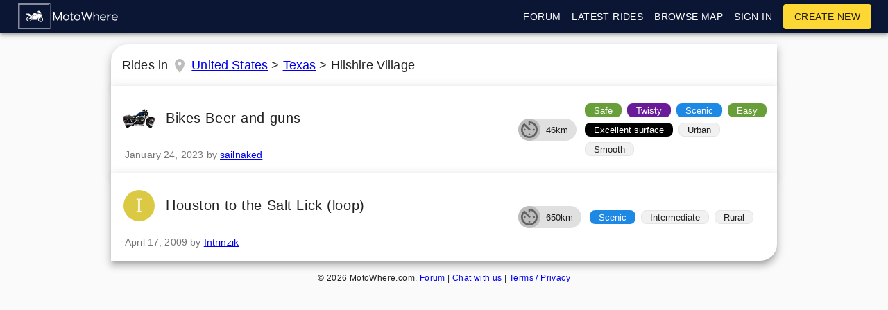

--- FILE ---
content_type: text/html; charset=utf-8
request_url: https://www.motowhere.com/rides/in/Hilshire+Village,Texas,United+States
body_size: 10024
content:
<!DOCTYPE html><html lang="en" dir="ltr"><head><meta name="theme-color" content="#0a1633"/><title>Motorcycle rides in Hilshire Village, Texas, United States</title><meta charSet="utf-8"/><meta content="width=device-width, initial-scale=1.0, maximum-scale=1.0, minimum-scale=1.0, user-scalable=no" name="viewport"/><meta name="description" content="A comprehensive list of motorcycle rides in Hilshire Village, Texas, United States, MotoWhere gives you the tools to plan any kind of motorbike ride in Hilshire Village, from a sunny Sunday session through to epic intercontinental bike adventures."/><link rel="manifest" href="/static/manifest.json"/><script async="" src="https://www.googletagmanager.com/gtag/js?id=UA-97207621-1"></script><script>
					window.dataLayer = window.dataLayer || [];
					function gtag(){dataLayer.push(arguments);}
					gtag('js', new Date());
					gtag('config', 'UA-97207621-1');
				</script><meta name="next-head-count" content="6"/><link rel="preload" href="/_next/static/TAR11di6H-FpOuNyEJq9W/pages/rides.js" as="script"/><link rel="preload" href="/_next/static/TAR11di6H-FpOuNyEJq9W/pages/_app.js" as="script"/><link rel="preload" href="/_next/static/runtime/webpack-3a6c6c738d45027e2177.js" as="script"/><link rel="preload" href="/_next/static/chunks/commons.314164523cd5e8643b10.js" as="script"/><link rel="preload" href="/_next/static/runtime/main-232e55882808d6715856.js" as="script"/><style id="jss-server-side">html {
  box-sizing: border-box;
  -webkit-font-smoothing: antialiased;
  -moz-osx-font-smoothing: grayscale;
}
*, *::before, *::after {
  box-sizing: inherit;
}
body {
  margin: 0;
  background-color: #fafafa;
}
@media print {
  body {
    background-color: #fff;
  }
}
.jss79 {
  margin: 0;
  display: block;
}
.jss80 {
  color: rgba(0, 0, 0, 0.54);
  font-size: 7rem;
  font-weight: 300;
  font-family: "Roboto", "Helvetica", "Arial", sans-serif;
  line-height: 1.14286em;
  margin-left: -.04em;
  letter-spacing: -.04em;
}
.jss81 {
  color: rgba(0, 0, 0, 0.54);
  font-size: 3.5rem;
  font-weight: 400;
  font-family: "Roboto", "Helvetica", "Arial", sans-serif;
  line-height: 1.30357em;
  margin-left: -.02em;
  letter-spacing: -.02em;
}
.jss82 {
  color: rgba(0, 0, 0, 0.54);
  font-size: 2.8125rem;
  font-weight: 400;
  font-family: "Roboto", "Helvetica", "Arial", sans-serif;
  line-height: 1.13333em;
  margin-left: -.02em;
}
.jss83 {
  color: rgba(0, 0, 0, 0.54);
  font-size: 2.125rem;
  font-weight: 400;
  font-family: "Roboto", "Helvetica", "Arial", sans-serif;
  line-height: 1.20588em;
}
.jss84 {
  color: rgba(0, 0, 0, 0.87);
  font-size: 1.5rem;
  font-weight: 400;
  font-family: "Roboto", "Helvetica", "Arial", sans-serif;
  line-height: 1.35417em;
}
.jss85 {
  color: rgba(0, 0, 0, 0.87);
  font-size: 1.3125rem;
  font-weight: 500;
  font-family: "Roboto", "Helvetica", "Arial", sans-serif;
  line-height: 1.16667em;
}
.jss86 {
  color: rgba(0, 0, 0, 0.87);
  font-size: 1rem;
  font-weight: 400;
  font-family: "Roboto", "Helvetica", "Arial", sans-serif;
  line-height: 1.5em;
}
.jss87 {
  color: rgba(0, 0, 0, 0.87);
  font-size: 0.875rem;
  font-family: "Roboto", "Helvetica", "Arial", sans-serif;
  font-weight: 400;
  line-height: 1.5;
  letter-spacing: 0.01071em;
}
.jss88 {
  color: rgba(0, 0, 0, 0.87);
  font-size: 1rem;
  font-family: "Roboto", "Helvetica", "Arial", sans-serif;
  font-weight: 400;
  line-height: 1.5;
  letter-spacing: 0.00938em;
}
.jss89 {
  color: rgba(0, 0, 0, 0.87);
  font-size: 0.75rem;
  font-family: "Roboto", "Helvetica", "Arial", sans-serif;
  font-weight: 400;
  line-height: 1.66;
  letter-spacing: 0.03333em;
}
.jss90 {
  color: rgba(0, 0, 0, 0.87);
  font-size: 0.875rem;
  font-family: "Roboto", "Helvetica", "Arial", sans-serif;
  font-weight: 500;
  line-height: 1.75;
  letter-spacing: 0.02857em;
  text-transform: uppercase;
}
.jss91 {
  color: rgba(0, 0, 0, 0.87);
  font-size: 6rem;
  font-family: "Roboto", "Helvetica", "Arial", sans-serif;
  font-weight: 300;
  line-height: 1;
  letter-spacing: -0.01562em;
}
.jss92 {
  color: rgba(0, 0, 0, 0.87);
  font-size: 3.75rem;
  font-family: "Roboto", "Helvetica", "Arial", sans-serif;
  font-weight: 300;
  line-height: 1;
  letter-spacing: -0.00833em;
}
.jss93 {
  color: rgba(0, 0, 0, 0.87);
  font-size: 3rem;
  font-family: "Roboto", "Helvetica", "Arial", sans-serif;
  font-weight: 400;
  line-height: 1.04;
  letter-spacing: 0em;
}
.jss94 {
  color: rgba(0, 0, 0, 0.87);
  font-size: 30px;
  font-family: "Roboto", "Helvetica", "Arial", sans-serif;
  font-weight: 400;
  line-height: 1.17;
  letter-spacing: 0.00735em;
}
.jss95 {
  color: rgba(0, 0, 0, 0.87);
  font-size: 21px;
  font-family: "Roboto", "Helvetica", "Arial", sans-serif;
  font-weight: 400;
  line-height: 1.33;
  letter-spacing: 0em;
}
.jss96 {
  color: rgba(0, 0, 0, 0.87);
  font-size: 18px;
  font-family: "Roboto", "Helvetica", "Arial", sans-serif;
  font-weight: 500;
  line-height: 1.6;
  letter-spacing: 0.0075em;
}
.jss97 {
  color: rgba(0, 0, 0, 0.87);
  font-size: 1rem;
  font-family: "Roboto", "Helvetica", "Arial", sans-serif;
  font-weight: 400;
  line-height: 1.75;
  letter-spacing: 0.00938em;
}
.jss98 {
  color: rgba(0, 0, 0, 0.87);
  font-size: 0.875rem;
  font-family: "Roboto", "Helvetica", "Arial", sans-serif;
  font-weight: 500;
  line-height: 1.57;
  letter-spacing: 0.00714em;
}
.jss99 {
  color: rgba(0, 0, 0, 0.87);
  font-size: 0.75rem;
  font-family: "Roboto", "Helvetica", "Arial", sans-serif;
  font-weight: 400;
  line-height: 2.66;
  letter-spacing: 0.08333em;
  text-transform: uppercase;
}
.jss100 {
  width: 1px;
  height: 1px;
  position: absolute;
  overflow: hidden;
}
.jss101 {
  text-align: left;
}
.jss102 {
  text-align: center;
}
.jss103 {
  text-align: right;
}
.jss104 {
  text-align: justify;
}
.jss105 {
  overflow: hidden;
  white-space: nowrap;
  text-overflow: ellipsis;
}
.jss106 {
  margin-bottom: 0.35em;
}
.jss107 {
  margin-bottom: 16px;
}
.jss108 {
  color: inherit;
}
.jss109 {
  color: #0a1633;
}
.jss110 {
  color: #fdd835;
}
.jss111 {
  color: rgba(0, 0, 0, 0.87);
}
.jss112 {
  color: rgba(0, 0, 0, 0.54);
}
.jss113 {
  color: #f44336;
}
.jss114 {
  display: inline;
}
.jss76 {
  color: inherit;
  cursor: pointer;
  margin: 0;
  border: 0;
  display: inline-flex;
  padding: 0;
  outline: none;
  position: relative;
  user-select: none;
  align-items: center;
  border-radius: 0;
  vertical-align: middle;
  justify-content: center;
  -moz-appearance: none;
  text-decoration: none;
  background-color: transparent;
  -webkit-appearance: none;
  -webkit-tap-highlight-color: transparent;
}
.jss76::-moz-focus-inner {
  border-style: none;
}
.jss76.jss77 {
  cursor: default;
  pointer-events: none;
}
.jss115 {
  color: rgba(0, 0, 0, 0.87);
  padding: 6px 16px;
  font-size: 0.875rem;
  min-width: 64px;
  transition: background-color 250ms cubic-bezier(0.4, 0, 0.2, 1) 0ms,box-shadow 250ms cubic-bezier(0.4, 0, 0.2, 1) 0ms,border 250ms cubic-bezier(0.4, 0, 0.2, 1) 0ms;
  box-sizing: border-box;
  font-weight: 500;
  line-height: 1.75;
  font-family: "Roboto", "Helvetica", "Arial", sans-serif;
  border-radius: 4px;
  letter-spacing: 0.02857em;
  text-transform: uppercase;
}
.jss115:hover {
  text-decoration: none;
  background-color: rgba(0, 0, 0, 0.08);
}
.jss115.jss135 {
  color: rgba(0, 0, 0, 0.26);
}
@media (hover: none) {
  .jss115:hover {
    background-color: transparent;
  }
}
.jss115:hover.jss135 {
  background-color: transparent;
}
.jss116 {
  width: 100%;
  display: inherit;
  align-items: inherit;
  justify-content: inherit;
}
.jss117 {
  padding: 6px 8px;
}
.jss118 {
  color: #0a1633;
}
.jss118:hover {
  background-color: rgba(10, 22, 51, 0.08);
}
@media (hover: none) {
  .jss118:hover {
    background-color: transparent;
  }
}
.jss119 {
  color: #fdd835;
}
.jss119:hover {
  background-color: rgba(253, 216, 53, 0.08);
}
@media (hover: none) {
  .jss119:hover {
    background-color: transparent;
  }
}
.jss123 {
  border: 1px solid rgba(0, 0, 0, 0.23);
  padding: 5px 16px;
}
.jss123.jss135 {
  border: 1px solid rgba(0, 0, 0, 0.26);
}
.jss124 {
  color: #0a1633;
  border: 1px solid rgba(10, 22, 51, 0.5);
}
.jss124:hover {
  border: 1px solid #0a1633;
  background-color: rgba(10, 22, 51, 0.08);
}
@media (hover: none) {
  .jss124:hover {
    background-color: transparent;
  }
}
.jss125 {
  color: #fdd835;
  border: 1px solid rgba(253, 216, 53, 0.5);
}
.jss125:hover {
  border: 1px solid #fdd835;
  background-color: rgba(253, 216, 53, 0.08);
}
.jss125.jss135 {
  border: 1px solid rgba(0, 0, 0, 0.26);
}
@media (hover: none) {
  .jss125:hover {
    background-color: transparent;
  }
}
.jss126 {
  color: rgba(0, 0, 0, 0.87);
  box-shadow: 0px 1px 5px 0px rgba(0,0,0,0.2),0px 2px 2px 0px rgba(0,0,0,0.14),0px 3px 1px -2px rgba(0,0,0,0.12);
  background-color: #e0e0e0;
}
.jss126.jss134 {
  box-shadow: 0px 3px 5px -1px rgba(0,0,0,0.2),0px 6px 10px 0px rgba(0,0,0,0.14),0px 1px 18px 0px rgba(0,0,0,0.12);
}
.jss126:active {
  box-shadow: 0px 5px 5px -3px rgba(0,0,0,0.2),0px 8px 10px 1px rgba(0,0,0,0.14),0px 3px 14px 2px rgba(0,0,0,0.12);
}
.jss126.jss135 {
  color: rgba(0, 0, 0, 0.26);
  box-shadow: none;
  background-color: rgba(0, 0, 0, 0.12);
}
.jss126:hover {
  background-color: #d5d5d5;
}
@media (hover: none) {
  .jss126:hover {
    background-color: #e0e0e0;
  }
}
.jss126:hover.jss135 {
  background-color: rgba(0, 0, 0, 0.12);
}
.jss127 {
  color: #fff;
  background-color: #0a1633;
}
.jss127:hover {
  background-color: #00000e;
}
@media (hover: none) {
  .jss127:hover {
    background-color: #0a1633;
  }
}
.jss128 {
  color: rgba(0, 0, 0, 0.87);
  background-color: #fdd835;
}
.jss128:hover {
  background-color: #c6a700;
}
@media (hover: none) {
  .jss128:hover {
    background-color: #fdd835;
  }
}
.jss132 {
  width: 56px;
  height: 56px;
  padding: 0;
  min-width: 0;
  box-shadow: 0px 3px 5px -1px rgba(0,0,0,0.2),0px 6px 10px 0px rgba(0,0,0,0.14),0px 1px 18px 0px rgba(0,0,0,0.12);
  border-radius: 50%;
}
.jss132:active {
  box-shadow: 0px 7px 8px -4px rgba(0,0,0,0.2),0px 12px 17px 2px rgba(0,0,0,0.14),0px 5px 22px 4px rgba(0,0,0,0.12);
}
.jss133 {
  width: auto;
  height: 48px;
  padding: 0 16px;
  min-width: 48px;
  border-radius: 24px;
}
.jss136 {
  color: inherit;
  border-color: currentColor;
}
.jss137 {
  width: 40px;
  height: 40px;
}
.jss138 {
  padding: 4px 8px;
  min-width: 64px;
  font-size: 0.8125rem;
}
.jss139 {
  padding: 8px 24px;
  font-size: 0.9375rem;
}
.jss140 {
  width: 100%;
}
.jss39 {
  background-color: #fff;
}
.jss40 {
  border-radius: 4px;
}
.jss41 {
  box-shadow: none;
}
.jss42 {
  box-shadow: 0px 1px 3px 0px rgba(0,0,0,0.2),0px 1px 1px 0px rgba(0,0,0,0.14),0px 2px 1px -1px rgba(0,0,0,0.12);
}
.jss43 {
  box-shadow: 0px 1px 5px 0px rgba(0,0,0,0.2),0px 2px 2px 0px rgba(0,0,0,0.14),0px 3px 1px -2px rgba(0,0,0,0.12);
}
.jss44 {
  box-shadow: 0px 1px 8px 0px rgba(0,0,0,0.2),0px 3px 4px 0px rgba(0,0,0,0.14),0px 3px 3px -2px rgba(0,0,0,0.12);
}
.jss45 {
  box-shadow: 0px 2px 4px -1px rgba(0,0,0,0.2),0px 4px 5px 0px rgba(0,0,0,0.14),0px 1px 10px 0px rgba(0,0,0,0.12);
}
.jss46 {
  box-shadow: 0px 3px 5px -1px rgba(0,0,0,0.2),0px 5px 8px 0px rgba(0,0,0,0.14),0px 1px 14px 0px rgba(0,0,0,0.12);
}
.jss47 {
  box-shadow: 0px 3px 5px -1px rgba(0,0,0,0.2),0px 6px 10px 0px rgba(0,0,0,0.14),0px 1px 18px 0px rgba(0,0,0,0.12);
}
.jss48 {
  box-shadow: 0px 4px 5px -2px rgba(0,0,0,0.2),0px 7px 10px 1px rgba(0,0,0,0.14),0px 2px 16px 1px rgba(0,0,0,0.12);
}
.jss49 {
  box-shadow: 0px 5px 5px -3px rgba(0,0,0,0.2),0px 8px 10px 1px rgba(0,0,0,0.14),0px 3px 14px 2px rgba(0,0,0,0.12);
}
.jss50 {
  box-shadow: 0px 5px 6px -3px rgba(0,0,0,0.2),0px 9px 12px 1px rgba(0,0,0,0.14),0px 3px 16px 2px rgba(0,0,0,0.12);
}
.jss51 {
  box-shadow: 0px 6px 6px -3px rgba(0,0,0,0.2),0px 10px 14px 1px rgba(0,0,0,0.14),0px 4px 18px 3px rgba(0,0,0,0.12);
}
.jss52 {
  box-shadow: 0px 6px 7px -4px rgba(0,0,0,0.2),0px 11px 15px 1px rgba(0,0,0,0.14),0px 4px 20px 3px rgba(0,0,0,0.12);
}
.jss53 {
  box-shadow: 0px 7px 8px -4px rgba(0,0,0,0.2),0px 12px 17px 2px rgba(0,0,0,0.14),0px 5px 22px 4px rgba(0,0,0,0.12);
}
.jss54 {
  box-shadow: 0px 7px 8px -4px rgba(0,0,0,0.2),0px 13px 19px 2px rgba(0,0,0,0.14),0px 5px 24px 4px rgba(0,0,0,0.12);
}
.jss55 {
  box-shadow: 0px 7px 9px -4px rgba(0,0,0,0.2),0px 14px 21px 2px rgba(0,0,0,0.14),0px 5px 26px 4px rgba(0,0,0,0.12);
}
.jss56 {
  box-shadow: 0px 8px 9px -5px rgba(0,0,0,0.2),0px 15px 22px 2px rgba(0,0,0,0.14),0px 6px 28px 5px rgba(0,0,0,0.12);
}
.jss57 {
  box-shadow: 0px 8px 10px -5px rgba(0,0,0,0.2),0px 16px 24px 2px rgba(0,0,0,0.14),0px 6px 30px 5px rgba(0,0,0,0.12);
}
.jss58 {
  box-shadow: 0px 8px 11px -5px rgba(0,0,0,0.2),0px 17px 26px 2px rgba(0,0,0,0.14),0px 6px 32px 5px rgba(0,0,0,0.12);
}
.jss59 {
  box-shadow: 0px 9px 11px -5px rgba(0,0,0,0.2),0px 18px 28px 2px rgba(0,0,0,0.14),0px 7px 34px 6px rgba(0,0,0,0.12);
}
.jss60 {
  box-shadow: 0px 9px 12px -6px rgba(0,0,0,0.2),0px 19px 29px 2px rgba(0,0,0,0.14),0px 7px 36px 6px rgba(0,0,0,0.12);
}
.jss61 {
  box-shadow: 0px 10px 13px -6px rgba(0,0,0,0.2),0px 20px 31px 3px rgba(0,0,0,0.14),0px 8px 38px 7px rgba(0,0,0,0.12);
}
.jss62 {
  box-shadow: 0px 10px 13px -6px rgba(0,0,0,0.2),0px 21px 33px 3px rgba(0,0,0,0.14),0px 8px 40px 7px rgba(0,0,0,0.12);
}
.jss63 {
  box-shadow: 0px 10px 14px -6px rgba(0,0,0,0.2),0px 22px 35px 3px rgba(0,0,0,0.14),0px 8px 42px 7px rgba(0,0,0,0.12);
}
.jss64 {
  box-shadow: 0px 11px 14px -7px rgba(0,0,0,0.2),0px 23px 36px 3px rgba(0,0,0,0.14),0px 9px 44px 8px rgba(0,0,0,0.12);
}
.jss65 {
  box-shadow: 0px 11px 15px -7px rgba(0,0,0,0.2),0px 24px 38px 3px rgba(0,0,0,0.14),0px 9px 46px 8px rgba(0,0,0,0.12);
}
.jss70 {
  flex: 0 0 auto;
  color: rgba(0, 0, 0, 0.54);
  padding: 12px;
  overflow: visible;
  font-size: 1.5rem;
  text-align: center;
  transition: background-color 150ms cubic-bezier(0.4, 0, 0.2, 1) 0ms;
  border-radius: 50%;
}
.jss70:hover {
  background-color: rgba(0, 0, 0, 0.08);
}
.jss70.jss74 {
  color: rgba(0, 0, 0, 0.26);
}
@media (hover: none) {
  .jss70:hover {
    background-color: transparent;
  }
}
.jss70:hover.jss74 {
  background-color: transparent;
}
.jss71 {
  color: inherit;
}
.jss72 {
  color: #0a1633;
}
.jss72:hover {
  background-color: rgba(10, 22, 51, 0.08);
}
@media (hover: none) {
  .jss72:hover {
    background-color: transparent;
  }
}
.jss73 {
  color: #fdd835;
}
.jss73:hover {
  background-color: rgba(253, 216, 53, 0.08);
}
@media (hover: none) {
  .jss73:hover {
    background-color: transparent;
  }
}
.jss75 {
  width: 100%;
  display: flex;
  align-items: inherit;
  justify-content: inherit;
}
.jss246 {
  fill: currentColor;
  width: 1em;
  height: 1em;
  display: inline-block;
  font-size: 24px;
  transition: fill 200ms cubic-bezier(0.4, 0, 0.2, 1) 0ms;
  user-select: none;
  flex-shrink: 0;
}
.jss247 {
  color: #0a1633;
}
.jss248 {
  color: #fdd835;
}
.jss249 {
  color: rgba(0, 0, 0, 0.54);
}
.jss250 {
  color: #f44336;
}
.jss251 {
  color: rgba(0, 0, 0, 0.26);
}
.jss252 {
  font-size: inherit;
}
.jss253 {
  font-size: 20px;
}
.jss254 {
  font-size: 35px;
}
.jss266 {
  width: 40px;
  height: 40px;
  display: flex;
  position: relative;
  overflow: hidden;
  font-size: 1.25rem;
  flex-shrink: 0;
  font-family: "Roboto", "Helvetica", "Arial", sans-serif;
  align-items: center;
  user-select: none;
  border-radius: 50%;
  justify-content: center;
}
.jss267 {
  color: #fafafa;
  background-color: #bdbdbd;
}
.jss268 {
  width: 100%;
  height: 100%;
  text-align: center;
  object-fit: cover;
}
.jss264 {
  width: 45px;
  height: 45px;
}
.jss265 {
  width: 120px;
  height: 120px;
}
.jss319 {
  color: #300;
  background-color: #FFF8AA;
}
.jss2 {
  height: 4px;
  position: relative;
  overflow: hidden;
}
.jss3 {
  background-color: rgb(174, 177, 190);
}
.jss4 {
  background-color: rgb(255, 255, 166);
}
.jss7 {
  background-color: transparent;
}
.jss8 {
  transform: rotate(180deg);
}
.jss9 {
  width: 100%;
  height: 100%;
  position: absolute;
  animation: buffer 3s infinite linear;
  margin-top: 0;
  animation-name: $buffer;
}
.jss10 {
  background-size: 10px 10px;
  background-image: radial-gradient(rgb(174, 177, 190) 0%, rgb(174, 177, 190) 16%, transparent 42%);
  background-position: 0px -23px;
}
.jss11 {
  background-size: 10px 10px;
  background-image: radial-gradient(rgb(255, 255, 166) 0%, rgb(255, 255, 195) 16%, transparent 42%);
  background-position: 0px -23px;
}
.jss12 {
  top: 0;
  left: 0;
  width: 100%;
  bottom: 0;
  position: absolute;
  transition: transform 0.2s linear;
  transform-origin: left;
}
.jss13 {
  background-color: #0a1633;
}
.jss14 {
  background-color: #fdd835;
}
.jss15 {
  width: auto;
  animation: mui-indeterminate1 2.1s cubic-bezier(0.65, 0.815, 0.735, 0.395) infinite;
  animation-name: $mui-indeterminate1;
}
.jss16 {
  transition: transform .4s linear;
}
.jss17 {
  z-index: 1;
  transition: transform .4s linear;
}
.jss18 {
  width: auto;
  animation: mui-indeterminate2 2.1s cubic-bezier(0.165, 0.84, 0.44, 1) infinite;
  animation-name: $mui-indeterminate2;
  animation-delay: 1.15s;
}
.jss19 {
  transition: transform .4s linear;
}
@keyframes mui-indeterminate1 {
  0% {
    left: -35%;
    right: 100%;
  }
  60% {
    left: 100%;
    right: -90%;
  }
  100% {
    left: 100%;
    right: -90%;
  }
}
@keyframes mui-indeterminate2 {
  0% {
    left: -200%;
    right: 100%;
  }
  60% {
    left: 107%;
    right: -8%;
  }
  100% {
    left: 107%;
    right: -8%;
  }
}
@keyframes buffer {
  0% {
    opacity: 1;
    background-position: 0px -23px;
  }
  50% {
    opacity: 0;
    background-position: 0px -23px;
  }
  100% {
    opacity: 1;
    background-position: -200px -23px;
  }
}
.jss1 {
  top: 0;
  left: 0;
  width: 100%;
  height: 3px;
  z-index: 5000;
  position: fixed;
  background-color: #29d;
}
.mlScrollable {
  overflow-x: hidden;
}
.leftIcon {
  margin-right: 8px;
}
.flexCentered {
  display: flex;
  align-items: center;
}
.jss245 {
  padding: 16px;
}
.jss245:last-child {
  padding-bottom: 24px;
}
.jss66 {
  display: flex;
  position: relative;
  align-items: center;
}
.jss67 {
  padding-left: 16px;
  padding-right: 16px;
}
@media (min-width:600px) {
  .jss67 {
    padding-left: 24px;
    padding-right: 24px;
  }
}
.jss68 {
  min-height: 56px;
}
@media (min-width:0px) and (orientation: landscape) {
  .jss68 {
    min-height: 48px;
  }
}
@media (min-width:600px) {
  .jss68 {
    min-height: 64px;
  }
}
.jss69 {
  min-height: 48px;
}
.jss276 {
  color: rgba(0, 0, 0, 0.87);
  height: 32px;
  border: none;
  cursor: default;
  display: inline-flex;
  padding: 0;
  outline: none;
  font-size: 0.8125rem;
  box-sizing: border-box;
  transition: background-color 300ms cubic-bezier(0.4, 0, 0.2, 1) 0ms,box-shadow 300ms cubic-bezier(0.4, 0, 0.2, 1) 0ms;
  font-family: "Roboto", "Helvetica", "Arial", sans-serif;
  align-items: center;
  white-space: nowrap;
  border-radius: 16px;
  vertical-align: middle;
  text-decoration: none;
  justify-content: center;
  background-color: #e0e0e0;
}
.jss277 {
  color: #fff;
  background-color: #0a1633;
}
.jss278 {
  color: rgba(0, 0, 0, 0.87);
  background-color: #fdd835;
}
.jss279 {
  cursor: pointer;
  -webkit-tap-highlight-color: transparent;
}
.jss279:hover, .jss279:focus {
  background-color: rgb(206, 206, 206);
}
.jss279:active {
  box-shadow: 0px 1px 3px 0px rgba(0,0,0,0.2),0px 1px 1px 0px rgba(0,0,0,0.14),0px 2px 1px -1px rgba(0,0,0,0.12);
  background-color: rgb(197, 197, 197);
}
.jss280:hover, .jss280:focus {
  background-color: rgb(29, 40, 67);
}
.jss280:active {
  background-color: rgb(39, 49, 75);
}
.jss281:hover, .jss281:focus {
  background-color: rgb(232, 198, 48);
}
.jss281:active {
  background-color: rgb(222, 190, 46);
}
.jss282:focus {
  background-color: rgb(206, 206, 206);
}
.jss283:focus {
  background-color: rgb(59, 68, 91);
}
.jss284:focus {
  background-color: rgb(202, 172, 42);
}
.jss285 {
  border: 1px solid rgba(0, 0, 0, 0.23);
  background-color: transparent;
}
.jss279.jss285:hover, .jss279.jss285:focus, .jss282.jss285:focus {
  background-color: rgba(0, 0, 0, 0.08);
}
.jss285 .jss288 {
  margin-left: -1px;
}
.jss286 {
  color: #0a1633;
  border: 1px solid #0a1633;
}
.jss279.jss286:hover, .jss279.jss286:focus, .jss282.jss286:focus {
  background-color: rgba(10, 22, 51, 0.08);
}
.jss287 {
  color: #fdd835;
  border: 1px solid #fdd835;
}
.jss279.jss287:hover, .jss279.jss287:focus, .jss282.jss287:focus {
  background-color: rgba(253, 216, 53, 0.08);
}
.jss288 {
  width: 32px;
  color: #616161;
  height: 32px;
  font-size: 1rem;
  margin-right: -4px;
}
.jss289 {
  color: #fff;
  background-color: #00000e;
}
.jss290 {
  color: rgba(0, 0, 0, 0.87);
  background-color: #c6a700;
}
.jss291 {
  width: 19px;
  height: 19px;
}
.jss292 {
  color: #616161;
  margin-left: 4px;
  margin-right: -8px;
}
.jss293 {
  color: inherit;
}
.jss294 {
  color: inherit;
}
.jss295 {
  cursor: inherit;
  display: flex;
  align-items: center;
  user-select: none;
  white-space: nowrap;
  padding-left: 12px;
  padding-right: 12px;
}
.jss296 {
  color: rgba(0, 0, 0, 0.26);
  cursor: pointer;
  height: auto;
  margin: 0 4px 0 -8px;
  -webkit-tap-highlight-color: transparent;
}
.jss296:hover {
  color: rgba(0, 0, 0, 0.4);
}
.jss297 {
  color: rgba(255, 255, 255, 0.7);
}
.jss297:hover, .jss297:active {
  color: #fff;
}
.jss298 {
  color: rgba(0, 0, 0, 0.7);
}
.jss298:hover, .jss298:active {
  color: rgba(0, 0, 0, 0.87);
}
.jss299 {
  color: rgba(10, 22, 51, 0.7);
}
.jss299:hover, .jss299:active {
  color: #0a1633;
}
.jss300 {
  color: rgba(253, 216, 53, 0.7);
}
.jss300:hover, .jss300:active {
  color: #fdd835;
}

.jss301 {
  display: flex;
  flex-wrap: wrap;
  padding-bottom: 16px;
}
.jss302 {
  color: rgba(0, 0, 0, 0.87);
  height: 20px;
  border: 1px solid transparent;
  margin-top: 4px;
  margin-right: 8px;
  margin-bottom: 8px;
  border-radius: 8px;
  background-color: #f1f1f1;
}
.jss303 {
  margin-top: 0;
  margin-bottom: 1px;
}
.jss304 {
  border-color: #e5e5e5;
}
.jss305 {
  color: #666;
  opacity: 0.7;
  border-color: #e5e5e5;
  background-color: #fff;
}
.jss308 {
  color: rgba(0, 0, 0, 0.87);
  background-color: #ffeb3b!important;
}
.jss309 {
  color: #fff;
  background-color: #689f38!important;
}
.jss310 {
  color: #fff;
  background-color: #689f38!important;
}
.jss311 {
  color: #fff;
  background-color: #1e88e5!important;
}
.jss312 {
  color: #fff;
  background-color: #ef6c00!important;
}
.jss313 {
  color: #fff;
  background-color: #d50000!important;
}
.jss314 {
  color: #fff;
  background-color: #d50000!important;
}
.jss315 {
  color: rgba(0, 0, 0, 0.87);
  background-color: #eceff1!important;
}
.jss316 {
  color: #fff;
  background-color: #039be5!important;
}
.jss317 {
  color: #fff;
  background-color: #6a1b9a!important;
}
.jss318 {
  color: #fff;
  background-color: #000!important;
}
.jss141 {
  width: 100%;
  display: flex;
  flex-wrap: wrap;
  box-sizing: border-box;
}
.jss142 {
  margin: 0;
  box-sizing: border-box;
}
.jss143 {
  min-width: 0;
}
.jss144 {
  flex-direction: column;
}
.jss145 {
  flex-direction: column-reverse;
}
.jss146 {
  flex-direction: row-reverse;
}
.jss147 {
  flex-wrap: nowrap;
}
.jss148 {
  flex-wrap: wrap-reverse;
}
.jss149 {
  align-items: center;
}
.jss150 {
  align-items: flex-start;
}
.jss151 {
  align-items: flex-end;
}
.jss152 {
  align-items: baseline;
}
.jss153 {
  align-content: center;
}
.jss154 {
  align-content: flex-start;
}
.jss155 {
  align-content: flex-end;
}
.jss156 {
  align-content: space-between;
}
.jss157 {
  align-content: space-around;
}
.jss158 {
  justify-content: center;
}
.jss159 {
  justify-content: flex-end;
}
.jss160 {
  justify-content: space-between;
}
.jss161 {
  justify-content: space-around;
}
.jss162 {
  justify-content: space-evenly;
}
.jss163 {
  width: calc(100% + 8px);
  margin: -4px;
}
.jss163 > .jss142 {
  padding: 4px;
}
.jss164 {
  width: calc(100% + 16px);
  margin: -8px;
}
.jss164 > .jss142 {
  padding: 8px;
}
.jss165 {
  width: calc(100% + 24px);
  margin: -12px;
}
.jss165 > .jss142 {
  padding: 12px;
}
.jss166 {
  width: calc(100% + 32px);
  margin: -16px;
}
.jss166 > .jss142 {
  padding: 16px;
}
.jss167 {
  width: calc(100% + 40px);
  margin: -20px;
}
.jss167 > .jss142 {
  padding: 20px;
}
.jss168 {
  flex-grow: 0;
  max-width: none;
  flex-basis: auto;
}
.jss169 {
  flex-grow: 1;
  max-width: 100%;
  flex-basis: 0;
}
.jss170 {
  flex-grow: 0;
  max-width: 8.333333%;
  flex-basis: 8.333333%;
}
.jss171 {
  flex-grow: 0;
  max-width: 16.666667%;
  flex-basis: 16.666667%;
}
.jss172 {
  flex-grow: 0;
  max-width: 25%;
  flex-basis: 25%;
}
.jss173 {
  flex-grow: 0;
  max-width: 33.333333%;
  flex-basis: 33.333333%;
}
.jss174 {
  flex-grow: 0;
  max-width: 41.666667%;
  flex-basis: 41.666667%;
}
.jss175 {
  flex-grow: 0;
  max-width: 50%;
  flex-basis: 50%;
}
.jss176 {
  flex-grow: 0;
  max-width: 58.333333%;
  flex-basis: 58.333333%;
}
.jss177 {
  flex-grow: 0;
  max-width: 66.666667%;
  flex-basis: 66.666667%;
}
.jss178 {
  flex-grow: 0;
  max-width: 75%;
  flex-basis: 75%;
}
.jss179 {
  flex-grow: 0;
  max-width: 83.333333%;
  flex-basis: 83.333333%;
}
.jss180 {
  flex-grow: 0;
  max-width: 91.666667%;
  flex-basis: 91.666667%;
}
.jss181 {
  flex-grow: 0;
  max-width: 100%;
  flex-basis: 100%;
}
@media (min-width:600px) {
  .jss182 {
    flex-grow: 0;
    max-width: none;
    flex-basis: auto;
  }
  .jss183 {
    flex-grow: 1;
    max-width: 100%;
    flex-basis: 0;
  }
  .jss184 {
    flex-grow: 0;
    max-width: 8.333333%;
    flex-basis: 8.333333%;
  }
  .jss185 {
    flex-grow: 0;
    max-width: 16.666667%;
    flex-basis: 16.666667%;
  }
  .jss186 {
    flex-grow: 0;
    max-width: 25%;
    flex-basis: 25%;
  }
  .jss187 {
    flex-grow: 0;
    max-width: 33.333333%;
    flex-basis: 33.333333%;
  }
  .jss188 {
    flex-grow: 0;
    max-width: 41.666667%;
    flex-basis: 41.666667%;
  }
  .jss189 {
    flex-grow: 0;
    max-width: 50%;
    flex-basis: 50%;
  }
  .jss190 {
    flex-grow: 0;
    max-width: 58.333333%;
    flex-basis: 58.333333%;
  }
  .jss191 {
    flex-grow: 0;
    max-width: 66.666667%;
    flex-basis: 66.666667%;
  }
  .jss192 {
    flex-grow: 0;
    max-width: 75%;
    flex-basis: 75%;
  }
  .jss193 {
    flex-grow: 0;
    max-width: 83.333333%;
    flex-basis: 83.333333%;
  }
  .jss194 {
    flex-grow: 0;
    max-width: 91.666667%;
    flex-basis: 91.666667%;
  }
  .jss195 {
    flex-grow: 0;
    max-width: 100%;
    flex-basis: 100%;
  }
}
@media (min-width:960px) {
  .jss196 {
    flex-grow: 0;
    max-width: none;
    flex-basis: auto;
  }
  .jss197 {
    flex-grow: 1;
    max-width: 100%;
    flex-basis: 0;
  }
  .jss198 {
    flex-grow: 0;
    max-width: 8.333333%;
    flex-basis: 8.333333%;
  }
  .jss199 {
    flex-grow: 0;
    max-width: 16.666667%;
    flex-basis: 16.666667%;
  }
  .jss200 {
    flex-grow: 0;
    max-width: 25%;
    flex-basis: 25%;
  }
  .jss201 {
    flex-grow: 0;
    max-width: 33.333333%;
    flex-basis: 33.333333%;
  }
  .jss202 {
    flex-grow: 0;
    max-width: 41.666667%;
    flex-basis: 41.666667%;
  }
  .jss203 {
    flex-grow: 0;
    max-width: 50%;
    flex-basis: 50%;
  }
  .jss204 {
    flex-grow: 0;
    max-width: 58.333333%;
    flex-basis: 58.333333%;
  }
  .jss205 {
    flex-grow: 0;
    max-width: 66.666667%;
    flex-basis: 66.666667%;
  }
  .jss206 {
    flex-grow: 0;
    max-width: 75%;
    flex-basis: 75%;
  }
  .jss207 {
    flex-grow: 0;
    max-width: 83.333333%;
    flex-basis: 83.333333%;
  }
  .jss208 {
    flex-grow: 0;
    max-width: 91.666667%;
    flex-basis: 91.666667%;
  }
  .jss209 {
    flex-grow: 0;
    max-width: 100%;
    flex-basis: 100%;
  }
}
@media (min-width:1280px) {
  .jss210 {
    flex-grow: 0;
    max-width: none;
    flex-basis: auto;
  }
  .jss211 {
    flex-grow: 1;
    max-width: 100%;
    flex-basis: 0;
  }
  .jss212 {
    flex-grow: 0;
    max-width: 8.333333%;
    flex-basis: 8.333333%;
  }
  .jss213 {
    flex-grow: 0;
    max-width: 16.666667%;
    flex-basis: 16.666667%;
  }
  .jss214 {
    flex-grow: 0;
    max-width: 25%;
    flex-basis: 25%;
  }
  .jss215 {
    flex-grow: 0;
    max-width: 33.333333%;
    flex-basis: 33.333333%;
  }
  .jss216 {
    flex-grow: 0;
    max-width: 41.666667%;
    flex-basis: 41.666667%;
  }
  .jss217 {
    flex-grow: 0;
    max-width: 50%;
    flex-basis: 50%;
  }
  .jss218 {
    flex-grow: 0;
    max-width: 58.333333%;
    flex-basis: 58.333333%;
  }
  .jss219 {
    flex-grow: 0;
    max-width: 66.666667%;
    flex-basis: 66.666667%;
  }
  .jss220 {
    flex-grow: 0;
    max-width: 75%;
    flex-basis: 75%;
  }
  .jss221 {
    flex-grow: 0;
    max-width: 83.333333%;
    flex-basis: 83.333333%;
  }
  .jss222 {
    flex-grow: 0;
    max-width: 91.666667%;
    flex-basis: 91.666667%;
  }
  .jss223 {
    flex-grow: 0;
    max-width: 100%;
    flex-basis: 100%;
  }
}
@media (min-width:1920px) {
  .jss224 {
    flex-grow: 0;
    max-width: none;
    flex-basis: auto;
  }
  .jss225 {
    flex-grow: 1;
    max-width: 100%;
    flex-basis: 0;
  }
  .jss226 {
    flex-grow: 0;
    max-width: 8.333333%;
    flex-basis: 8.333333%;
  }
  .jss227 {
    flex-grow: 0;
    max-width: 16.666667%;
    flex-basis: 16.666667%;
  }
  .jss228 {
    flex-grow: 0;
    max-width: 25%;
    flex-basis: 25%;
  }
  .jss229 {
    flex-grow: 0;
    max-width: 33.333333%;
    flex-basis: 33.333333%;
  }
  .jss230 {
    flex-grow: 0;
    max-width: 41.666667%;
    flex-basis: 41.666667%;
  }
  .jss231 {
    flex-grow: 0;
    max-width: 50%;
    flex-basis: 50%;
  }
  .jss232 {
    flex-grow: 0;
    max-width: 58.333333%;
    flex-basis: 58.333333%;
  }
  .jss233 {
    flex-grow: 0;
    max-width: 66.666667%;
    flex-basis: 66.666667%;
  }
  .jss234 {
    flex-grow: 0;
    max-width: 75%;
    flex-basis: 75%;
  }
  .jss235 {
    flex-grow: 0;
    max-width: 83.333333%;
    flex-basis: 83.333333%;
  }
  .jss236 {
    flex-grow: 0;
    max-width: 91.666667%;
    flex-basis: 91.666667%;
  }
  .jss237 {
    flex-grow: 0;
    max-width: 100%;
    flex-basis: 100%;
  }
}
.jss30 {
  width: 100%;
  display: flex;
  z-index: 1100;
  box-sizing: border-box;
  flex-shrink: 0;
  flex-direction: column;
}
.jss31 {
  top: 0;
  left: auto;
  right: 0;
  position: fixed;
}
.jss32 {
  top: 0;
  left: auto;
  right: 0;
  position: absolute;
}
.jss33 {
  top: 0;
  left: auto;
  right: 0;
  position: sticky;
}
.jss34 {
  position: static;
}
.jss35 {
  position: relative;
}
.jss36 {
  color: rgba(0, 0, 0, 0.87);
  background-color: #f5f5f5;
}
.jss37 {
  color: #fff;
  background-color: #0a1633;
}
.jss38 {
  color: rgba(0, 0, 0, 0.87);
  background-color: #fdd835;
}
.jss22 {
  min-height: unset;
}
.jss23 {
  width: unset;
  padding: 1px 0 2px 0;
}
.jss24 {
  flex-grow: 1;
  margin-top: 64px;
}
.jss25 {
  flex: 1;
}
.jss26 {
  display: none;
}
.jss27 {
  margin-left: 8px;
}
@media (min-width:0px) and (max-width:599.95px) {
  .jss28 {
    display: none;
  }
  .jss26 {
    display: initial;
    min-width: initial;
  }
  .jss24 {
    margin-top: 40px;
  }
}
.jss29 {
  margin-top: 16px;
  margin-bottom: 16px;
}
.jss241 {
  overflow: hidden;
}
.jss238 {
  display: flex;
}
.jss239 {
  width: 100%;
}
.jss239:last-child {
  padding-bottom: 16px;
}
@media (max-width:599.95px) {
  .jss238 {
    margin: 8px 0;
    display: block;
  }
  .jss239 {
    padding: 8px !important;
  }
  .jss240 {
    padding-bottom: 8px;
  }
}
@media (min-width:600px) {
  .jss240 {
    width: 65%;
    display: flex;
    align-items: center;
  }
  .jss238:first-child {
    border-top-left-radius: 24px;
  }
  .jss238:last-child {
    border-bottom-right-radius: 24px;
  }
}
.jss242 {
  display: flex;
}
.jss243 {
  width: 100%;
}
.jss243:last-child {
  padding-bottom: 16px;
}
@media (max-width:599.95px) {
  .jss242 {
    margin: 8px 0;
    display: block;
  }
  .jss243 {
    padding: 8px !important;
  }
  .jss244 {
    padding-bottom: 8px;
  }
}
@media (min-width:600px) {
  .jss244 {
    width: 65%;
    display: flex;
    align-items: center;
  }
  .jss242:first-child {
    border-top-left-radius: 24px;
  }
  .jss242:last-child {
    border-bottom-right-radius: 24px;
  }
}
.jss269 {
  display: flex;
}
.jss270 {
  width: 100%;
}
.jss270:last-child {
  padding-bottom: 16px;
}
@media (max-width:599.95px) {
  .jss269 {
    margin: 8px 0;
    display: block;
  }
  .jss270 {
    padding: 8px !important;
  }
  .jss271 {
    padding-bottom: 8px;
  }
}
@media (min-width:600px) {
  .jss271 {
    width: 65%;
    display: flex;
    align-items: center;
  }
  .jss269:first-child {
    border-top-left-radius: 24px;
  }
  .jss269:last-child {
    border-bottom-right-radius: 24px;
  }
}
.jss255 {
  margin: 8px;
  margin-left: 2px;
}
.jss256 {
  margin: 4px 0 4px 8px;
  padding: 0;
  flex-wrap: wrap;
}
.jss257 {
  margin: 4px;
}
.jss258 {
  color: rgba(0, 0, 0, 0.87);
  display: flex;
  font-size: 1.25rem;
  font-family: "Roboto", "Helvetica", "Arial", sans-serif;
  font-weight: 500;
  line-height: 1.75;
  margin-bottom: 4px;
  letter-spacing: 0.02857em;
  text-transform: initial;
  justify-content: initial;
}
.jss259 {
  padding: 8px 0 0 4px;
}
@media (max-width:959.95px) {
  .jss260 {
    display: none;
  }
}
@media (min-width:960px) {
  .jss255 {
    margin-right: 16px;
  }
  .jss261 {
    height: 32px;
    border-radius: 16px;
    background-color: #e0e0e0;
  }
  .jss262 {
    width: 32px;
    height: 32px;
  }
  .jss263 {
    display: none;
  }
}
.jss20 {
  vertical-align: middle;
}</style></head><body><div id="__next"><div class="jss2 jss3 jss6 jss1" role="progressbar"><div class="jss12 jss13 jss15"></div><div class="jss12 jss13 jss18"></div></div><div class="mlScrollable"><header class="jss39 jss45 jss30 jss31 jss37 mui-fixed"><div class="jss66 jss68 jss67 jss22"><a class="jss76 jss70 jss23" tabindex="0" role="button" href="/"><span class="jss75"><img src="/static/logo-final.2.svg" width="50" height="45"/><img src="/static/logo-motowhere.svg" width="100" height="45" class="jss28"/></span></a><p class="jss79 jss87 jss25"> </p><a class="jss76 jss115 jss117 jss120 jss136 jss28" tabindex="0" role="button" href="https://forum.motowhere.com"><span class="jss116">Forum</span></a><a class="jss76 jss115 jss117 jss120 jss136 jss28" tabindex="0" role="button" href="/rides"><span class="jss116">Latest Rides</span></a><a class="jss76 jss115 jss117 jss120 jss136 jss28" tabindex="0" role="button" href="/explore"><span class="jss116">Browse Map</span></a><button class="jss76 jss115 jss117 jss120 jss136" tabindex="0" type="button"><span class="jss116">Sign In</span></button><a class="jss76 jss115 jss126 jss128 jss129 jss131 jss28 jss27" tabindex="0" role="button" href="/explore/edit/1"><span class="jss116">Create New</span></a><a class="jss76 jss115 jss126 jss128 jss129 jss131 jss26" tabindex="0" role="button" href="/explore"><span class="jss116">Maps</span></a></div></header><div class="jss141 jss24 jss21"><a id="top"></a><div class="jss142 jss181"><div class="jss141 jss147 jss158"><div class="jss142 jss181 jss193 jss208 jss220 jss232"><div class="jss39 jss49 jss241 jss238 "><div class="jss245 jss243 "><h6 class="jss79 jss96">Rides in <svg class="jss246 jss251 jss20" focusable="false" viewBox="0 0 24 24" aria-hidden="true" role="presentation"><path d="M12 2C8.13 2 5 5.13 5 9c0 5.25 7 13 7 13s7-7.75 7-13c0-3.87-3.13-7-7-7zm0 9.5c-1.38 0-2.5-1.12-2.5-2.5s1.12-2.5 2.5-2.5 2.5 1.12 2.5 2.5-1.12 2.5-2.5 2.5z"></path><path fill="none" d="M0 0h24v24H0z"></path></svg> <a href="/rides/in/United+States">United States</a> &gt;<!-- --> <a href="/rides/in/Texas,United+States">Texas</a> &gt;<!-- --> <!-- -->Hilshire Village</h6></div></div><div class="jss39 jss49 jss241 jss238 "><div class="jss245 jss243 "><a class="jss76 jss258" tabindex="0" role="button" id="ride1" href="/maps/route/Bikes-Beer-and-guns"><div class="jss266 jss264 jss255"><img alt="sailnaked" src="/auth/discourseAvatarURL/sailnaked/90" class="jss268"/></div>Bikes Beer and guns</a><div class="jss79 jss87 jss112 jss259">January 24, 2023<!-- --> by <a href="/profile/u/sailnaked">sailnaked</a></div></div><div class="jss271 "><div class="jss260"><div role="button" class="jss276 jss272 jss261 jss273" tabindex="-1"><div class="jss266 jss267 jss288 jss275"><svg class="jss246 jss291 jss274 jss262" focusable="false" viewBox="0 0 24 24" aria-hidden="true" role="presentation"><path fill="none" d="M0 0h24v24H0z"></path><path d="M11 17c0 .55.45 1 1 1s1-.45 1-1-.45-1-1-1-1 .45-1 1zm0-14v4h2V5.08c3.39.49 6 3.39 6 6.92 0 3.87-3.13 7-7 7s-7-3.13-7-7c0-1.68.59-3.22 1.58-4.42L12 13l1.41-1.41-6.8-6.8v.02C4.42 6.45 3 9.05 3 12c0 4.97 4.02 9 9 9 4.97 0 9-4.03 9-9s-4.03-9-9-9h-1zm7 9c0-.55-.45-1-1-1s-1 .45-1 1 .45 1 1 1 1-.45 1-1zM6 12c0 .55.45 1 1 1s1-.45 1-1-.45-1-1-1-1 .45-1 1z"></path></svg></div><span class="jss295">46km</span></div></div><div class="jss301 jss256 "><div role="button" class="jss276 jss272 jss302 jss257 jss273 jss306 jss263" tabindex="-1"><div class="jss266 jss267 jss288 jss275"><svg class="jss246 jss291 jss274" focusable="false" viewBox="0 0 24 24" aria-hidden="true" role="presentation"><path fill="none" d="M0 0h24v24H0z"></path><path d="M11 17c0 .55.45 1 1 1s1-.45 1-1-.45-1-1-1-1 .45-1 1zm0-14v4h2V5.08c3.39.49 6 3.39 6 6.92 0 3.87-3.13 7-7 7s-7-3.13-7-7c0-1.68.59-3.22 1.58-4.42L12 13l1.41-1.41-6.8-6.8v.02C4.42 6.45 3 9.05 3 12c0 4.97 4.02 9 9 9 4.97 0 9-4.03 9-9s-4.03-9-9-9h-1zm7 9c0-.55-.45-1-1-1s-1 .45-1 1 .45 1 1 1 1-.45 1-1zM6 12c0 .55.45 1 1 1s1-.45 1-1-.45-1-1-1-1 .45-1 1z"></path></svg></div><span class="jss295">46km</span></div><div role="button" class="jss276 jss302 jss257 jss310" tabindex="-1"><span class="jss295">Safe</span></div><div role="button" class="jss276 jss302 jss257 jss317" tabindex="-1"><span class="jss295">Twisty</span></div><div role="button" class="jss276 jss302 jss257 jss311" tabindex="-1"><span class="jss295">Scenic</span></div><div role="button" class="jss276 jss302 jss257 jss309" tabindex="-1"><span class="jss295">Easy</span></div><div role="button" class="jss276 jss302 jss257 jss318" tabindex="-1"><span class="jss295">Excellent surface</span></div><div role="button" class="jss276 jss302 jss257 jss304" tabindex="-1"><span class="jss295">Urban</span></div><div role="button" class="jss276 jss302 jss257 jss304" tabindex="-1"><span class="jss295">Smooth</span></div></div></div></div><div class="jss39 jss49 jss241 jss238 "><div class="jss245 jss243 "><a class="jss76 jss258" tabindex="0" role="button" id="ride2" href="/maps/route/Houston-to-the-Salt-Lick-loop"><div class="jss266 jss264 jss255"><img alt="Intrinzik" src="/auth/discourseAvatarURL/Intrinzik/90" class="jss268"/></div>Houston to the Salt Lick (loop)</a><div class="jss79 jss87 jss112 jss259">April 17, 2009<!-- --> by <a href="/profile/u/Intrinzik">Intrinzik</a></div></div><div class="jss271 "><div class="jss260"><div role="button" class="jss276 jss272 jss261 jss273" tabindex="-1"><div class="jss266 jss267 jss288 jss275"><svg class="jss246 jss291 jss274 jss262" focusable="false" viewBox="0 0 24 24" aria-hidden="true" role="presentation"><path fill="none" d="M0 0h24v24H0z"></path><path d="M11 17c0 .55.45 1 1 1s1-.45 1-1-.45-1-1-1-1 .45-1 1zm0-14v4h2V5.08c3.39.49 6 3.39 6 6.92 0 3.87-3.13 7-7 7s-7-3.13-7-7c0-1.68.59-3.22 1.58-4.42L12 13l1.41-1.41-6.8-6.8v.02C4.42 6.45 3 9.05 3 12c0 4.97 4.02 9 9 9 4.97 0 9-4.03 9-9s-4.03-9-9-9h-1zm7 9c0-.55-.45-1-1-1s-1 .45-1 1 .45 1 1 1 1-.45 1-1zM6 12c0 .55.45 1 1 1s1-.45 1-1-.45-1-1-1-1 .45-1 1z"></path></svg></div><span class="jss295">650km</span></div></div><div class="jss301 jss256 "><div role="button" class="jss276 jss272 jss302 jss257 jss273 jss306 jss263" tabindex="-1"><div class="jss266 jss267 jss288 jss275"><svg class="jss246 jss291 jss274" focusable="false" viewBox="0 0 24 24" aria-hidden="true" role="presentation"><path fill="none" d="M0 0h24v24H0z"></path><path d="M11 17c0 .55.45 1 1 1s1-.45 1-1-.45-1-1-1-1 .45-1 1zm0-14v4h2V5.08c3.39.49 6 3.39 6 6.92 0 3.87-3.13 7-7 7s-7-3.13-7-7c0-1.68.59-3.22 1.58-4.42L12 13l1.41-1.41-6.8-6.8v.02C4.42 6.45 3 9.05 3 12c0 4.97 4.02 9 9 9 4.97 0 9-4.03 9-9s-4.03-9-9-9h-1zm7 9c0-.55-.45-1-1-1s-1 .45-1 1 .45 1 1 1 1-.45 1-1zM6 12c0 .55.45 1 1 1s1-.45 1-1-.45-1-1-1-1 .45-1 1z"></path></svg></div><span class="jss295">650km</span></div><div role="button" class="jss276 jss302 jss257 jss311" tabindex="-1"><span class="jss295">Scenic</span></div><div role="button" class="jss276 jss302 jss257 jss304" tabindex="-1"><span class="jss295">Intermediate</span></div><div role="button" class="jss276 jss302 jss257 jss304" tabindex="-1"><span class="jss295">Rural</span></div></div></div></div></div></div></div></div><div class="jss141 jss158 jss29"><div class="jss142 jss181"><span class="jss79 jss89 jss102">© <!-- -->2026<!-- --> MotoWhere.com. <a href="https://forum.motowhere.com">Forum</a> | <a href="/contact">Chat with us</a> | <a href="/termsofuse">Terms / Privacy</a></span></div></div></div><div></div></div><script id="__NEXT_DATA__" type="application/json">{"dataManager":"[]","props":{"store":{},"isServer":true,"initialState":{"searchbox":{"value":"","routeSuggestions":[],"placeSuggestions":[],"isLoading":false,"isLoadingPlace":false},"global":{"viewBounds":"45.35,6.2358,6","viewName":"","creating":false,"loading":[],"units":"km"},"route":{"id":null,"name":"","isLoading":false},"drawNewRoute":{"past":[],"present":{"waypoints":{},"waypointOrder":[]},"future":[],"group":null,"_latestUnfiltered":{"waypoints":{},"waypointOrder":[]},"index":0,"limit":1},"describeNewRoute":{"isPublic":true,"waypointMeta":{},"waypointRoutingMeta":{},"waypointDirections":{},"distances":{},"ruid":null,"photos":[]},"session":{},"nearby":{"nearby":[],"highlighted":[],"hovering":false,"persist":false,"inFlight":0}},"initialProps":{"pageProps":{"rides":[{"url":"Bikes-Beer-and-guns","name":"Bikes Beer and guns","locale":["United States","Texas","Hilshire Village"],"tags":["Safe","Twisty","Scenic","Easy","Excellent surface","Urban","Smooth"],"length":46282.7,"username":"sailnaked","firstpublished":"January 24, 2023"},{"url":"Houston-to-the-Salt-Lick-loop","name":"Houston to the Salt Lick (loop)","locale":["United States","Texas","Hilshire Village"],"tags":["Scenic","Intermediate","Rural"],"length":649748,"username":"Intrinzik","firstpublished":"April 17, 2009"}],"originalLocale":["Hilshire Village","Texas","United States"],"resultCount":2,"resultsPerPage":30,"geoloc":[29.79078,-95.48911],"currentPage":1,"URLParams":{"app":"rides","in":"Hilshire Village,Texas,United States"}}}},"page":"/rides","query":{"app":"rides","in":"Hilshire Village,Texas,United States"},"buildId":"TAR11di6H-FpOuNyEJq9W"}</script><script async="" data-next-page="/rides" src="/_next/static/TAR11di6H-FpOuNyEJq9W/pages/rides.js"></script><script async="" data-next-page="/_app" src="/_next/static/TAR11di6H-FpOuNyEJq9W/pages/_app.js"></script><script src="/_next/static/runtime/webpack-3a6c6c738d45027e2177.js" async=""></script><script src="/_next/static/chunks/commons.314164523cd5e8643b10.js" async=""></script><script src="/_next/static/runtime/main-232e55882808d6715856.js" async=""></script><script>
			function initMap() { window['_$_google_map_loaded_$_'] = true; try { window['_$_google_map_initialize_$_']() }
				catch (e) {}
			}
			</script><script src="https://maps.googleapis.com/maps/api/js?libraries=places&amp;key=AIzaSyDg19nWEbKUdJP_ZexkZqfitRUEagFw_7Q&amp;callback=initMap"></script></body></html>

--- FILE ---
content_type: application/javascript
request_url: https://www.motowhere.com/_next/static/TAR11di6H-FpOuNyEJq9W/pages/termsofuse.js
body_size: 2910
content:
(window.webpackJsonp=window.webpackJsonp||[]).push([[18],{"57hl":function(e,t,a){"use strict";a.r(t);var r=a("0iUn"),o=a("sLSF"),i=a("MI3g"),n=a("a7VT"),s=a("Tit0"),u=a("q1tI"),h=a.n(u),l=a("/dMV"),c=a("XFyr"),d=a("6ZaM"),y=a.n(d),p=h.a.createElement,m=function(e){function t(){return Object(r.a)(this,t),Object(i.a)(this,Object(n.a)(t).apply(this,arguments))}return Object(s.a)(t,e),Object(o.a)(t,[{key:"render",value:function(){return p(c.a,{title:"Terms of use and privacy policy"},p(y.a,{variant:"h4",gutterBottom:!0},"Terms of use and privacy policy"),p(y.a,{variant:"body2",paragraph:!0},"This document outlines the responsibilities and obligations of the user (hereafter known as \u201cYou\u201d) and MotoWhere (hereafter known as \u201cUs\u201d). Our service offerings are collectively referred to as the \u201cService\u201d throughout this document."),p(y.a,{variant:"body2",paragraph:!0},"Your acceptance of these terms is indicated by your use of the Service and specifically, but not limited to, the MotoWhere website. We reserve the right to terminate your usage of the Service if we believe you have not abided by these terms in any way. We also reserve the right to terminate your use of the Service at any time, for any reason, at our sole discretion."),p(y.a,{variant:"body2",paragraph:!0},"These terms may be modified from time to time without explicit notice to You.  For this reason you should review these terms periodically when using the Service."),p(y.a,{variant:"h6",gutterBottom:!0},"User Submitted Content Copyright & Licensing"),p(y.a,{variant:"body2",paragraph:!0},"Much of the content available on the Service is submitted by users.  ",p("strong",null,"Copyright is always retained by users' with regard to content they submit to the Service. ")),p(y.a,{variant:"body2",paragraph:!0},"When you post submissions on the Service, you retain all of your ownership rights in your Submissions. However, by submitting this content to MotoWhere, you hereby grant Us a worldwide, non-exclusive, royalty-free, sublicenseable and transferable license to use, reproduce, distribute, prepare derivative works of, display, and perform the content in connection with the MotoWhere Website and related or successive businesses, in any media formats, through any channels. "),p(y.a,{variant:"body2",paragraph:!0},"You may terminate our license to your content at any time by deleting the relevant submissions from the Service."),p(y.a,{variant:"body2",paragraph:!0},"Content made available on the Service is for ",p("strong",null,"personal, non-commercial use only"),".  You may not violate our users' rights by reproducing this content through any automated or manual means without express written permisison."),p(y.a,{variant:"h6",gutterBottom:!0},"Lawful Use"),p(y.a,{variant:"body2",paragraph:!0},"You agree to use the Service only for lawful purposes. ",p("strong",null,"You warrant that you possess all applicable rights to any content you post on the Service, and that you will refrain from posting any content to which you do not hold the applicable rights.")),p(y.a,{variant:"body2",paragraph:!0},"You may not use the Service to engage in any activity which directly or indirectly inteferes with another persons' privacy."),p(y.a,{variant:"body2",paragraph:!0},"You agree to indemnify Us against any usage of the Service You undertake that may lead to legal recourse by any 3",p("sup",null,"rd")," party. We take no responsibility for any actions undertaken by You in your use of the Service."),p(y.a,{variant:"h6",gutterBottom:!0},"Privacy Policy"),p(y.a,{variant:"body2",paragraph:!0},"MotoWhere collects a variety of information from our users for a variety of reasons. This document below outlines what we collect, why, and how we protect it."),p(y.a,{variant:"h6",gutterBottom:!0},"Personal Information"),p(y.a,{variant:"body2",paragraph:!0},"When you register to use the Service, we collect personally identifying information including your email address."),p(y.a,{variant:"body2",paragraph:!0},"We use this information for administrative purposes, and to maintain good communicative relationships with our users.  This includes email contact, which you may opt out of at any time."),p(y.a,{variant:"body2",paragraph:!0},"We also use this information to verify that our customers are abiding by our Terms of Service."),p(y.a,{variant:"body2",paragraph:!0},"Your personal information is protected by the Commonwealth of Australia Privacy Act.  We warrant that we will not disclose this information to any 3",p("sup",null,"rd")," party except as required by law."),p(y.a,{variant:"h6",gutterBottom:!0},"Cookies"),p(y.a,{variant:"body2",paragraph:!0},"We use cookies on our website and within the service for a number of reasons including:"),p(y.a,{variant:"body2"},p("ul",null,p("li",null,"Tracking of user login sessions."),p("li",null,"Tracking user referrals."),p("li",null,"To help ensure our users are abiding by the Terms of Service."),p("li",null,"To track advertising and marketing activities."))),p(y.a,{variant:"h6",gutterBottom:!0},"DISCLAIMER"),p(y.a,{variant:"body2",paragraph:!0},"THE SERVICE IS PROVIDED \u201cAS IS\u201d AND ANY EXPRESSED OR IMPLIED WARRANTIES, INCLUDING, BUT NOT LIMITED TO, THE IMPLIED WARRANTIES OF MERCHANTABILITY AND FITNESS FOR A PARTICULAR PURPOSE ARE DISCLAIMED. IN NO EVENT SHALL WE BE LIABLE FOR ANY DIRECT, INDIRECT, INCIDENTAL, SPECIAL, EXEMPLARY, OR CONSEQUENTIAL DAMAGES (INCLUDING, BUT NOT LIMITED TO, PROCUREMENT OF SUBSTITUTE GOODS OR SERVICES; LOSS OF USE, DATA, OR PROFITS; OR BUSINESS INTERRUPTION) HOWEVER CAUSED AND ON ANY THEORY OF LIABILITY, WHETHER IN CONTRACT, STRICT LIABILITY, OR TORT (INCLUDING NEGLIGENCE OR OTHERWISE) ARISING IN ANY WAY OUT OF THE USE OF THIS SERVICE, EVEN IF ADVISED OF THE POSSIBILITY OF SUCH DAMAGE."),p(y.a,{variant:"h6",gutterBottom:!0},"JURISDICTION"),p(y.a,{variant:"body2",paragraph:!0},"This usage agreement is issued in Australia and therefore subject to the laws of the Commonwealth of Australia. Disputes shall be settled in accordance with said laws."))}}]),t}(h.a.PureComponent);t.default=Object(l.a)(m)},D2B3:function(e,t,a){(window.__NEXT_P=window.__NEXT_P||[]).push(["/termsofuse",function(){var e=a("57hl");return{page:e.default||e}}])},XFyr:function(e,t,a){"use strict";a.d(t,"a",function(){return g}),a.d(t,"b",function(){return b});var r=a("kOwS"),o=a("q1tI"),i=a.n(o),n=a("pPbJ"),s=a.n(n),u=a("SUMQ"),h=a("YNhk"),l=a("1OZW"),c=a.n(l),d=a("Rj8X"),y=a("uLWF"),p=a("3ZzI"),m=a.n(p),v=i.a.createElement,g=Object(u.withStyles)(function(e){return{paper:{minHeight:"50vh",margin:e.spacing.unit,padding:2*e.spacing.unit}}})(function(e){var t=e.xs,a=void 0===t?12:t,o=e.sm,i=void 0===o?8:o,n=e.md,u=void 0===n?6:n,h=e.lg,l=e.xl,c=e.classes,d=e.children,p=e.title;return v(y.a,{title:p},v(m.a,{item:!0,xs:12},v(m.a,{container:!0,wrap:"nowrap",justify:"center"},v(m.a,Object(r.a)({item:!0},{xs:a,sm:i,md:u,lg:h,xl:l}),v(s.a,{className:c.paper},d)))))}),b=Object(u.withStyles)(function(e){return{button:{width:24*e.spacing.unit}}})(function(e){var t=e.showCreate,a=void 0===t||t,r=e.showHome,o=void 0===r||r,i=e.classes;return v(d.a,{classes:{button:i.button}},a&&v(c.a,{variant:"contained",component:h.a,to:"/explore/edit/1"},"Create New ride"),o&&v(c.a,{variant:"contained",component:h.a,to:"/"},"Home"))})}},[["D2B3",1,0]]]);

--- FILE ---
content_type: application/javascript
request_url: https://www.motowhere.com/_next/static/runtime/main-232e55882808d6715856.js
body_size: 7831
content:
(window.webpackJsonp=window.webpackJsonp||[]).push([[20],{"/GqU":function(e,t,r){var n=r("RK3t"),o=r("HYAF");e.exports=function(e){return n(o(e))}},0:function(e,t,r){r("uRk7"),r("GbXU"),e.exports=r("BMP1")},"0BK2":function(e,t){e.exports={}},"0Dky":function(e,t){e.exports=function(e){try{return!!e()}catch(t){return!0}}},"0GbY":function(e,t,r){var n=r("Qo9l"),o=r("2oRo"),a=function(e){return"function"==typeof e?e:void 0};e.exports=function(e,t){return arguments.length<2?a(n[e])||a(o[e]):n[e]&&n[e][t]||o[e]&&o[e][t]}},"0eef":function(e,t,r){"use strict";var n={}.propertyIsEnumerable,o=Object.getOwnPropertyDescriptor,a=o&&!n.call({1:2},1);t.f=a?function(e){var t=o(this,e);return!!t&&t.enumerable}:n},"2oRo":function(e,t,r){(function(t){var r="object",n=function(e){return e&&e.Math==Math&&e};e.exports=n(typeof globalThis==r&&globalThis)||n(typeof window==r&&window)||n(typeof self==r&&self)||n(typeof t==r&&t)||Function("return this")()}).call(this,r("yLpj"))},"6JNq":function(e,t,r){var n=r("UTVS"),o=r("Vu81"),a=r("Bs8V"),i=r("m/L8");e.exports=function(e,t){for(var r=o(t),u=i.f,c=a.f,f=0;f<r.length;f++){var s=r[f];n(e,s)||u(e,s,c(t,s))}}},"8GlL":function(e,t,r){"use strict";var n=r("HAuM"),o=function(e){var t,r;this.promise=new e(function(e,n){if(void 0!==t||void 0!==r)throw TypeError("Bad Promise constructor");t=e,r=n}),this.resolve=n(t),this.reject=n(r)};e.exports.f=function(e){return new o(e)}},"93I0":function(e,t,r){var n=r("VpIT"),o=r("kOOl"),a=n("keys");e.exports=function(e){return a[e]||(a[e]=o(e))}},BMP1:function(e,t,r){"use strict";var n=r("5Uuq")(r("IKlv"));window.next=n,(0,n.default)().catch(function(e){console.error(e.message+"\n"+e.stack)})},Bs8V:function(e,t,r){var n=r("g6v/"),o=r("0eef"),a=r("XGwC"),i=r("/GqU"),u=r("wE6v"),c=r("UTVS"),f=r("DPsx"),s=Object.getOwnPropertyDescriptor;t.f=n?s:function(e,t){if(e=i(e),t=u(t,!0),f)try{return s(e,t)}catch(r){}if(c(e,t))return a(!o.f.call(e,t),e[t])}},DPsx:function(e,t,r){var n=r("g6v/"),o=r("0Dky"),a=r("zBJ4");e.exports=!n&&!o(function(){return 7!=Object.defineProperty(a("div"),"a",{get:function(){return 7}}).a})},DqTX:function(e,t,r){"use strict";var n=r("/HRN"),o=r("WaGi"),a=r("KI45");t.__esModule=!0,t.default=void 0;var i=a(r("eVuF")),u={acceptCharset:"accept-charset",className:"class",htmlFor:"for",httpEquiv:"http-equiv"},c=function(){function e(){var t=this;n(this,e),this.updateHead=function(e){var r=t.updatePromise=i.default.resolve().then(function(){r===t.updatePromise&&(t.updatePromise=null,t.doUpdateHead(e))})},this.updatePromise=null}return o(e,[{key:"doUpdateHead",value:function(e){var t=this,r={};e.forEach(function(e){var t=r[e.type]||[];t.push(e),r[e.type]=t}),this.updateTitle(r.title?r.title[0]:null);["meta","base","link","style","script"].forEach(function(e){t.updateElements(e,r[e]||[])})}},{key:"updateTitle",value:function(e){var t="";if(e){var r=e.props.children;t="string"===typeof r?r:r.join("")}t!==document.title&&(document.title=t)}},{key:"updateElements",value:function(e,t){var r=document.getElementsByTagName("head")[0],n=r.querySelector("meta[name=next-head-count]");for(var o=Number(n.content),a=[],i=0,u=n.previousElementSibling;i<o;i++,u=u.previousElementSibling)u.tagName.toLowerCase()===e&&a.push(u);var c=t.map(f).filter(function(e){for(var t=0,r=a.length;t<r;t++){if(a[t].isEqualNode(e))return a.splice(t,1),!1}return!0});a.forEach(function(e){return e.parentNode.removeChild(e)}),c.forEach(function(e){return r.insertBefore(e,n)}),n.content=(o-a.length+c.length).toString()}}]),e}();function f(e){var t=e.type,r=e.props,n=document.createElement(t);for(var o in r)if(r.hasOwnProperty(o)&&"children"!==o&&"dangerouslySetInnerHTML"!==o){var a=u[o]||o.toLowerCase();n.setAttribute(a,r[o])}var i=r.children,c=r.dangerouslySetInnerHTML;return c?n.innerHTML=c.__html||"":i&&(n.textContent="string"===typeof i?i:i.join("")),n}t.default=c},GbXU:function(e,t){"serviceWorker"in navigator&&window.addEventListener("load",function(){navigator.serviceWorker.register("/service-worker.js",{scope:"/"}).then(function(e){console.log("SW registered: ",e)}).catch(function(e){console.log("SW registration failed: ",e)})})},HAuM:function(e,t){e.exports=function(e){if("function"!=typeof e)throw TypeError(String(e)+" is not a function");return e}},HYAF:function(e,t){e.exports=function(e){if(void 0==e)throw TypeError("Can't call method on "+e);return e}},HohS:function(e,t,r){"use strict";var n;r("hfKm")(t,"__esModule",{value:!0}),t.default=function(){return n},t.setConfig=function(e){n=e}},"I+eb":function(e,t,r){var n=r("2oRo"),o=r("Bs8V").f,a=r("X2U+"),i=r("busE"),u=r("zk60"),c=r("6JNq"),f=r("lMq5");e.exports=function(e,t){var r,s,p,l,d,v=e.target,h=e.global,m=e.stat;if(r=h?n:m?n[v]||u(v,{}):(n[v]||{}).prototype)for(s in t){if(l=t[s],p=e.noTargetGet?(d=o(r,s))&&d.value:r[s],!f(h?s:v+(m?".":"#")+s,e.forced)&&void 0!==p){if(typeof l===typeof p)continue;c(l,p)}(e.sham||p&&p.sham)&&a(l,"sham",!0),i(r,s,l,e)}}},I8vh:function(e,t,r){var n=r("ppGB"),o=Math.max,a=Math.min;e.exports=function(e,t){var r=n(e);return r<0?o(r+t,0):a(r,t)}},IKlv:function(e,t,r){"use strict";var n=r("ln6h"),o=r("/HRN"),a=r("WaGi"),i=r("ZDA2"),u=r("/+P4"),c=r("N9n2"),f=r("8+Nu"),s=r("5Uuq"),p=r("KI45");t.__esModule=!0,t.render=ee,t.renderError=re,t.default=t.emitter=t.ErrorComponent=t.router=t.dataManager=t.version=void 0;var l=p(r("+oT+")),d=p(r("htGi")),v=p(r("eVuF")),h=s(r("q1tI")),m=p(r("i8i4")),g=p(r("DqTX")),y=r("nOHt"),x=p(r("kiME")),b=r("Bu4q"),w=p(r("zmvN")),E=s(r("PBx+")),k=r("IClC"),_=r("qS9g"),R=r("9EOK"),P=r("cuFY"),S=r("s4NR"),T=r("kcOw");window.Promise||(window.Promise=v.default);var O=JSON.parse(document.getElementById("__NEXT_DATA__").textContent);window.__NEXT_DATA__=O;t.version="9.0.5";var C=O.props,M=O.err,I=O.page,N=O.query,j=O.buildId,D=O.assetPrefix,A=O.runtimeConfig,G=O.dynamicIds,U=JSON.parse(window.__NEXT_DATA__.dataManager),B=new P.DataManager(U);t.dataManager=B;var q=D||"";r.p=q+"/_next/",E.setConfig({serverRuntimeConfig:{},publicRuntimeConfig:A||{}});var H=(0,b.getURL)(),L=new w.default(j,q),X=function(e){var t=f(e,2),r=t[0],n=t[1];return L.registerPage(r,n)};window.__NEXT_P&&window.__NEXT_P.map(X),window.__NEXT_P=[],window.__NEXT_P.push=X;var V,K,z,F,W,Y=new g.default,J=document.getElementById("__next");t.router=K,t.ErrorComponent=z;var Q=function(e){function t(){return o(this,t),i(this,u(t).apply(this,arguments))}return c(t,e),a(t,[{key:"componentDidCatch",value:function(e,t){this.props.fn(e,t)}},{key:"componentDidMount",value:function(){this.scrollToHash(),O.nextExport&&((0,T.isDynamicRoute)(K.pathname)||location.search||O.skeleton)&&K.replace(K.pathname+"?"+(0,S.stringify)((0,d.default)({},K.query,(0,S.parse)(location.search.substr(1)))),H,{_h:1})}},{key:"componentDidUpdate",value:function(){this.scrollToHash()}},{key:"scrollToHash",value:function(){var e=location.hash;if(e=e&&e.substring(1)){var t=document.getElementById(e);t&&setTimeout(function(){return t.scrollIntoView()},0)}}},{key:"render",value:function(){return this.props.children}}]),t}(h.default.Component),$=(0,x.default)();t.emitter=$;var Z=function(){var e=(0,l.default)(n.mark(function e(r){var o;return n.wrap(function(e){for(;;)switch(e.prev=e.next){case 0:return(void 0===r?{}:r).webpackHMR,e.next=4,L.loadPage("/_app");case 4:return W=e.sent,o=M,e.prev=6,e.next=9,L.loadPage(I);case 9:F=e.sent,e.next=14;break;case 14:e.next=19;break;case 16:e.prev=16,e.t0=e.catch(6),o=e.t0;case 19:if(!window.__NEXT_PRELOADREADY){e.next=22;break}return e.next=22,window.__NEXT_PRELOADREADY(G);case 22:return t.router=K=(0,y.createRouter)(I,N,H,{initialProps:C,pageLoader:L,App:W,Component:F,wrapApp:fe,err:o,subscription:function(e,t){ee({App:t,Component:e.Component,props:e.props,err:e.err,emitter:$})}}),ee({App:W,Component:F,props:C,err:o,emitter:$}),e.abrupt("return",$);case 26:case"end":return e.stop()}},e,null,[[6,16]])}));return function(t){return e.apply(this,arguments)}}();function ee(e){return te.apply(this,arguments)}function te(){return(te=(0,l.default)(n.mark(function e(t){return n.wrap(function(e){for(;;)switch(e.prev=e.next){case 0:if(!t.err){e.next=4;break}return e.next=3,re(t);case 3:return e.abrupt("return");case 4:return e.prev=4,e.next=7,se(t);case 7:e.next=13;break;case 9:return e.prev=9,e.t0=e.catch(4),e.next=13,re((0,d.default)({},t,{err:e.t0}));case 13:case"end":return e.stop()}},e,null,[[4,9]])}))).apply(this,arguments)}function re(e){return ne.apply(this,arguments)}function ne(){return(ne=(0,l.default)(n.mark(function e(r){var o,a,i,u,c;return n.wrap(function(e){for(;;)switch(e.prev=e.next){case 0:o=r.App,a=r.err,e.next=3;break;case 3:return console.error(a),e.next=6,L.loadPage("/_error");case 6:if(t.ErrorComponent=z=e.sent,i=fe(o),u={Component:z,AppTree:i,router:K,ctx:{err:a,pathname:I,query:N,asPath:H,AppTree:i}},!r.props){e.next=13;break}e.t0=r.props,e.next=16;break;case 13:return e.next=15,(0,b.loadGetInitialProps)(o,u);case 15:e.t0=e.sent;case 16:return c=e.t0,e.next=19,se((0,d.default)({},r,{err:a,Component:z,props:c}));case 19:case"end":return e.stop()}},e)}))).apply(this,arguments)}t.default=Z;var oe="function"===typeof m.default.hydrate;function ae(){b.SUPPORTS_PERFORMANCE_USER_TIMING&&(performance.mark("afterHydrate"),performance.measure("Next.js-before-hydration","navigationStart","beforeRender"),performance.measure("Next.js-hydration","beforeRender","afterHydrate"),ue())}function ie(){if(b.SUPPORTS_PERFORMANCE_USER_TIMING){performance.mark("afterRender");var e=performance.getEntriesByName("routeChange","mark");e.length&&(performance.measure("Next.js-route-change-to-render",e[0].name,"beforeRender"),performance.measure("Next.js-render","beforeRender","afterRender"),ue())}}function ue(){performance.clearMarks()}function ce(e){var t=e.children;return h.default.createElement(Q,{fn:function(e){return re({App:W,err:e}).catch(function(e){return console.error("Error rendering page: ",e)})}},h.default.createElement(h.Suspense,{fallback:h.default.createElement("div",null,"Loading...")},h.default.createElement(R.RouterContext.Provider,{value:(0,y.makePublicRouterInstance)(K)},h.default.createElement(_.DataManagerContext.Provider,{value:B},h.default.createElement(k.HeadManagerContext.Provider,{value:Y.updateHead},t)))))}var fe=function(e){return function(t){var r=(0,d.default)({},t,{Component:F,err:M,router:K});return h.default.createElement(ce,null,h.default.createElement(e,r))}};function se(e){return pe.apply(this,arguments)}function pe(){return(pe=(0,l.default)(n.mark(function e(t){var r,o,a,i,u,c,f,s,p,l,v;return n.wrap(function(e){for(;;)switch(e.prev=e.next){case 0:if(r=t.App,o=t.Component,a=t.props,i=t.err,a||!o||o===z||V.Component!==z){e.next=8;break}return c=(u=K).pathname,f=u.query,s=u.asPath,p=fe(r),l={router:K,AppTree:p,Component:z,ctx:{err:i,pathname:c,query:f,asPath:s,AppTree:p}},e.next=7,(0,b.loadGetInitialProps)(r,l);case 7:a=e.sent;case 8:o=o||V.Component,a=a||V.props,v=(0,d.default)({},a,{Component:o,err:i,router:K}),V=v,$.emit("before-reactdom-render",{Component:o,ErrorComponent:z,appProps:v}),n=h.default.createElement(ce,null,h.default.createElement(r,v)),g=J,b.SUPPORTS_PERFORMANCE_USER_TIMING&&performance.mark("beforeRender"),oe?(m.default.hydrate(n,g,ae),oe=!1):m.default.render(n,g,ie),$.emit("after-reactdom-render",{Component:o,ErrorComponent:z,appProps:v});case 15:case"end":return e.stop()}var n,g},e)}))).apply(this,arguments)}},JBy8:function(e,t,r){var n=r("yoRg"),o=r("eDl+").concat("length","prototype");t.f=Object.getOwnPropertyNames||function(e){return n(e,o)}},"PBx+":function(e,t,r){e.exports=r("HohS")},Qo9l:function(e,t,r){e.exports=r("2oRo")},RK3t:function(e,t,r){var n=r("0Dky"),o=r("xrYK"),a="".split;e.exports=n(function(){return!Object("z").propertyIsEnumerable(0)})?function(e){return"String"==o(e)?a.call(e,""):Object(e)}:Object},SEBh:function(e,t,r){var n=r("glrk"),o=r("HAuM"),a=r("tiKp")("species");e.exports=function(e,t){var r,i=n(e).constructor;return void 0===i||void 0==(r=n(i)[a])?t:o(r)}},STAE:function(e,t,r){var n=r("0Dky");e.exports=!!Object.getOwnPropertySymbols&&!n(function(){return!String(Symbol())})},TWQb:function(e,t,r){var n=r("/GqU"),o=r("UMSQ"),a=r("I8vh"),i=function(e){return function(t,r,i){var u,c=n(t),f=o(c.length),s=a(i,f);if(e&&r!=r){for(;f>s;)if((u=c[s++])!=u)return!0}else for(;f>s;s++)if((e||s in c)&&c[s]===r)return e||s||0;return!e&&-1}};e.exports={includes:i(!0),indexOf:i(!1)}},UMSQ:function(e,t,r){var n=r("ppGB"),o=Math.min;e.exports=function(e){return e>0?o(n(e),9007199254740991):0}},UTVS:function(e,t){var r={}.hasOwnProperty;e.exports=function(e,t){return r.call(e,t)}},VpIT:function(e,t,r){var n=r("2oRo"),o=r("zk60"),a=r("xDBR"),i=n["__core-js_shared__"]||o("__core-js_shared__",{});(e.exports=function(e,t){return i[e]||(i[e]=void 0!==t?t:{})})("versions",[]).push({version:"3.1.3",mode:a?"pure":"global",copyright:"\xa9 2019 Denis Pushkarev (zloirock.ru)"})},Vu81:function(e,t,r){var n=r("0GbY"),o=r("JBy8"),a=r("dBg+"),i=r("glrk");e.exports=n("Reflect","ownKeys")||function(e){var t=o.f(i(e)),r=a.f;return r?t.concat(r(e)):t}},"X2U+":function(e,t,r){var n=r("g6v/"),o=r("m/L8"),a=r("XGwC");e.exports=n?function(e,t,r){return o.f(e,t,a(1,r))}:function(e,t,r){return e[t]=r,e}},XGwC:function(e,t){e.exports=function(e,t){return{enumerable:!(1&e),configurable:!(2&e),writable:!(4&e),value:t}}},afO8:function(e,t,r){var n,o,a,i=r("f5p1"),u=r("2oRo"),c=r("hh1v"),f=r("X2U+"),s=r("UTVS"),p=r("93I0"),l=r("0BK2"),d=u.WeakMap;if(i){var v=new d,h=v.get,m=v.has,g=v.set;n=function(e,t){return g.call(v,e,t),t},o=function(e){return h.call(v,e)||{}},a=function(e){return m.call(v,e)}}else{var y=p("state");l[y]=!0,n=function(e,t){return f(e,y,t),t},o=function(e){return s(e,y)?e[y]:{}},a=function(e){return s(e,y)}}e.exports={set:n,get:o,has:a,enforce:function(e){return a(e)?o(e):n(e,{})},getterFor:function(e){return function(t){var r;if(!c(t)||(r=o(t)).type!==e)throw TypeError("Incompatible receiver, "+e+" required");return r}}}},busE:function(e,t,r){var n=r("2oRo"),o=r("VpIT"),a=r("X2U+"),i=r("UTVS"),u=r("zk60"),c=r("noGo"),f=r("afO8"),s=f.get,p=f.enforce,l=String(c).split("toString");o("inspectSource",function(e){return c.call(e)}),(e.exports=function(e,t,r,o){var c=!!o&&!!o.unsafe,f=!!o&&!!o.enumerable,s=!!o&&!!o.noTargetGet;"function"==typeof r&&("string"!=typeof t||i(r,"name")||a(r,"name",t),p(r).source=l.join("string"==typeof t?t:"")),e!==n?(c?!s&&e[t]&&(f=!0):delete e[t],f?e[t]=r:a(e,t,r)):f?e[t]=r:u(t,r)})(Function.prototype,"toString",function(){return"function"==typeof this&&s(this).source||c.call(this)})},cuFY:function(e,t,r){"use strict";var n=r("LX0d"),o=r("/HRN"),a=r("WaGi");r("hfKm")(t,"__esModule",{value:!0});var i=function(){function e(t){o(this,e),this.data=new n(t)}return a(e,[{key:"getData",value:function(){return this.data}},{key:"get",value:function(e){return this.data.get(e)}},{key:"set",value:function(e,t){this.data.set(e,t)}},{key:"overwrite",value:function(e){this.data=new n(e)}}]),e}();t.DataManager=i},"dBg+":function(e,t){t.f=Object.getOwnPropertySymbols},"eDl+":function(e,t){e.exports=["constructor","hasOwnProperty","isPrototypeOf","propertyIsEnumerable","toLocaleString","toString","valueOf"]},f5p1:function(e,t,r){var n=r("2oRo"),o=r("noGo"),a=n.WeakMap;e.exports="function"===typeof a&&/native code/.test(o.call(a))},"g6v/":function(e,t,r){var n=r("0Dky");e.exports=!n(function(){return 7!=Object.defineProperty({},"a",{get:function(){return 7}}).a})},glrk:function(e,t,r){var n=r("hh1v");e.exports=function(e){if(!n(e))throw TypeError(String(e)+" is not an object");return e}},hh1v:function(e,t){e.exports=function(e){return"object"===typeof e?null!==e:"function"===typeof e}},kOOl:function(e,t){var r=0,n=Math.random();e.exports=function(e){return"Symbol("+String(void 0===e?"":e)+")_"+(++r+n).toString(36)}},lMq5:function(e,t,r){var n=r("0Dky"),o=/#|\.prototype\./,a=function(e,t){var r=u[i(e)];return r==f||r!=c&&("function"==typeof t?n(t):!!t)},i=a.normalize=function(e){return String(e).replace(o,".").toLowerCase()},u=a.data={},c=a.NATIVE="N",f=a.POLYFILL="P";e.exports=a},"m/L8":function(e,t,r){var n=r("g6v/"),o=r("DPsx"),a=r("glrk"),i=r("wE6v"),u=Object.defineProperty;t.f=n?u:function(e,t,r){if(a(e),t=i(t,!0),a(r),o)try{return u(e,t,r)}catch(n){}if("get"in r||"set"in r)throw TypeError("Accessors not supported");return"value"in r&&(e[t]=r.value),e}},noGo:function(e,t,r){var n=r("VpIT");e.exports=n("native-function-to-string",Function.toString)},"nv/5":function(e,t,r){"use strict";function n(e,t){if(void 0===e||null===e)throw new TypeError("Cannot convert first argument to object");for(var r=Object(e),n=1;n<arguments.length;n++){var o=arguments[n];if(void 0!==o&&null!==o)for(var a=Object.keys(Object(o)),i=0,u=a.length;i<u;i++){var c=a[i],f=Object.getOwnPropertyDescriptor(o,c);void 0!==f&&f.enumerable&&(r[c]=o[c])}}return r}e.exports={assign:n,polyfill:function(){Object.assign||Object.defineProperty(Object,"assign",{enumerable:!1,configurable:!0,writable:!0,value:n})}}},p532:function(e,t,r){"use strict";var n=r("I+eb"),o=r("0GbY"),a=r("SEBh"),i=r("zfnd");n({target:"Promise",proto:!0,real:!0},{finally:function(e){var t=a(this,o("Promise")),r="function"==typeof e;return this.then(r?function(r){return i(t,e()).then(function(){return r})}:e,r?function(r){return i(t,e()).then(function(){throw r})}:e)}})},ppGB:function(e,t){var r=Math.ceil,n=Math.floor;e.exports=function(e){return isNaN(e=+e)?0:(e>0?n:r)(e)}},qS9g:function(e,t,r){"use strict";var n=r("hfKm"),o=this&&this.__importStar||function(e){if(e&&e.__esModule)return e;var t={};if(null!=e)for(var r in e)Object.hasOwnProperty.call(e,r)&&(t[r]=e[r]);return t.default=e,t};n(t,"__esModule",{value:!0});var a=o(r("q1tI"));t.DataManagerContext=a.createContext(null)},tiKp:function(e,t,r){var n=r("2oRo"),o=r("VpIT"),a=r("kOOl"),i=r("STAE"),u=n.Symbol,c=o("wks");e.exports=function(e){return c[e]||(c[e]=i&&u[e]||(i?u:a)("Symbol."+e))}},uRk7:function(e,t,r){r("nv/5").polyfill(),r("p532")},wE6v:function(e,t,r){var n=r("hh1v");e.exports=function(e,t){if(!n(e))return e;var r,o;if(t&&"function"==typeof(r=e.toString)&&!n(o=r.call(e)))return o;if("function"==typeof(r=e.valueOf)&&!n(o=r.call(e)))return o;if(!t&&"function"==typeof(r=e.toString)&&!n(o=r.call(e)))return o;throw TypeError("Can't convert object to primitive value")}},xDBR:function(e,t){e.exports=!1},xrYK:function(e,t){var r={}.toString;e.exports=function(e){return r.call(e).slice(8,-1)}},yoRg:function(e,t,r){var n=r("UTVS"),o=r("/GqU"),a=r("TWQb").indexOf,i=r("0BK2");e.exports=function(e,t){var r,u=o(e),c=0,f=[];for(r in u)!n(i,r)&&n(u,r)&&f.push(r);for(;t.length>c;)n(u,r=t[c++])&&(~a(f,r)||f.push(r));return f}},zBJ4:function(e,t,r){var n=r("2oRo"),o=r("hh1v"),a=n.document,i=o(a)&&o(a.createElement);e.exports=function(e){return i?a.createElement(e):{}}},zfnd:function(e,t,r){var n=r("glrk"),o=r("hh1v"),a=r("8GlL");e.exports=function(e,t){if(n(e),o(t)&&t.constructor===e)return t;var r=a.f(e);return(0,r.resolve)(t),r.promise}},zk60:function(e,t,r){var n=r("2oRo"),o=r("X2U+");e.exports=function(e,t){try{o(n,e,t)}catch(r){n[e]=t}return t}},zmvN:function(e,t,r){"use strict";var n=r("ln6h"),o=r("/HRN"),a=r("WaGi"),i=r("KI45");t.__esModule=!0,t.default=void 0;var u=i(r("+oT+")),c=i(r("eVuF")),f=i(r("kiME"));var s=function(e){try{return e.relList.supports("preload")}catch(t){return!1}}(document.createElement("link"));function p(e){var t=document.createElement("link");t.rel="preload",t.crossOrigin=void 0,t.href=e,t.as="script",document.head.appendChild(t)}var l=function(){function e(t,r){o(this,e),this.buildId=t,this.assetPrefix=r,this.pageCache={},this.pageRegisterEvents=(0,f.default)(),this.loadingRoutes={}}return a(e,[{key:"getDependencies",value:function(e){return this.promisedBuildManifest.then(function(t){return t[e]&&t[e].map(function(e){return"/_next/"+e})||[]})}},{key:"normalizeRoute",value:function(e){if("/"!==e[0])throw new Error('Route name should start with a "/", got "'+e+'"');return"/"===(e=e.replace(/\/index$/,"/"))?e:e.replace(/\/$/,"")}},{key:"loadPage",value:function(e){var t=this;return e=this.normalizeRoute(e),new c.default(function(r,n){var o=t.pageCache[e];if(o){var a=o.error,i=o.page;a?n(a):r(i)}else t.pageRegisterEvents.on(e,function o(a){var i=a.error,u=a.page;t.pageRegisterEvents.off(e,o),delete t.loadingRoutes[e],i?n(i):r(u)}),document.querySelector('script[data-next-page="'+e+'"]')||t.loadingRoutes[e]||(t.loadRoute(e),t.loadingRoutes[e]=!0)})}},{key:"loadRoute",value:function(e){var t=this;return(0,u.default)(n.mark(function r(){var o,a;return n.wrap(function(r){for(;;)switch(r.prev=r.next){case 0:e=t.normalizeRoute(e),o="/"===e?"/index.js":e+".js",a=t.assetPrefix+"/_next/static/"+encodeURIComponent(t.buildId)+"/pages"+o,t.loadScript(a,e,!0);case 4:case"end":return r.stop()}},r)}))()}},{key:"loadScript",value:function(e,t,r){var n=this,o=document.createElement("script");o.crossOrigin=void 0,o.src=e,o.onerror=function(){var r=new Error("Error loading script "+e);r.code="PAGE_LOAD_ERROR",n.pageRegisterEvents.emit(t,{error:r})},document.body.appendChild(o)}},{key:"registerPage",value:function(e,t){var r=this;!function(){try{var n=t(),o=n.error,a=n.page;r.pageCache[e]={error:o,page:a},r.pageRegisterEvents.emit(e,{error:o,page:a})}catch(o){r.pageCache[e]={error:o},r.pageRegisterEvents.emit(e,{error:o})}}()}},{key:"prefetch",value:function(e,t){var r=this;return(0,u.default)(n.mark(function o(){var a,i,u;return n.wrap(function(n){for(;;)switch(n.prev=n.next){case 0:if(e=r.normalizeRoute(e),a=("/"===e?"/index":e)+".js",i=t?e:r.assetPrefix+"/_next/static/"+encodeURIComponent(r.buildId)+"/pages"+a,!document.querySelector('link[rel="preload"][href^="'+i+'"], script[data-next-page="'+e+'"]')){n.next=6;break}return n.abrupt("return");case 6:if(!(u=navigator.connection)){n.next=9;break}if(-1===(u.effectiveType||"").indexOf("2g")&&!u.saveData){n.next=9;break}return n.abrupt("return");case 9:n.next=15;break;case 13:n.t0=function(e){r.prefetch(e,!0)},n.sent.forEach(n.t0);case 15:if(!s){n.next=18;break}return p(i),n.abrupt("return");case 18:if(!t){n.next=20;break}return n.abrupt("return");case 20:if("complete"!==document.readyState){n.next=24;break}return n.abrupt("return",r.loadPage(e).catch(function(){}));case 24:return n.abrupt("return",new c.default(function(t){window.addEventListener("load",function(){r.loadPage(e).then(function(){return t()},function(){return t()})})}));case 25:case"end":return n.stop()}},o)}))()}}]),e}();t.default=l}},[[0,1,0]]]);

--- FILE ---
content_type: application/javascript
request_url: https://www.motowhere.com/_next/static/TAR11di6H-FpOuNyEJq9W/pages/maps.js
body_size: 16959
content:
(window.webpackJsonp=window.webpackJsonp||[]).push([[13],{"/a9y":function(e,t,n){"use strict";var a=n("/HRN"),o=n("WaGi"),r=n("ZDA2"),i=n("/+P4"),c=n("N9n2"),l=n("KI45");t.__esModule=!0,t.default=void 0;var s=l(n("q1tI")),u=l(n("PgRs")),d={400:"Bad Request",404:"This page could not be found",405:"Method Not Allowed",500:"Internal Server Error"},f=function(e){function t(){return a(this,t),r(this,i(t).apply(this,arguments))}return c(t,e),o(t,[{key:"render",value:function(){var e=this.props.statusCode,t=this.props.title||d[e]||"An unexpected error has occurred";return s.default.createElement("div",{style:p.error},s.default.createElement(u.default,null,s.default.createElement("title",null,e,": ",t)),s.default.createElement("div",null,s.default.createElement("style",{dangerouslySetInnerHTML:{__html:"body { margin: 0 }"}}),e?s.default.createElement("h1",{style:p.h1},e):null,s.default.createElement("div",{style:p.desc},s.default.createElement("h2",{style:p.h2},t,"."))))}}],[{key:"getInitialProps",value:function(e){var t=e.res,n=e.err;return{statusCode:t&&t.statusCode?t.statusCode:n?n.statusCode:404}}}]),t}(s.default.Component);t.default=f,f.displayName="ErrorPage";var p={error:{color:"#000",background:"#fff",fontFamily:'-apple-system, BlinkMacSystemFont, Roboto, "Segoe UI", "Fira Sans", Avenir, "Helvetica Neue", "Lucida Grande", sans-serif',height:"100vh",textAlign:"center",display:"flex",flexDirection:"column",alignItems:"center",justifyContent:"center"},desc:{display:"inline-block",textAlign:"left",lineHeight:"49px",height:"49px",verticalAlign:"middle"},h1:{display:"inline-block",borderRight:"1px solid rgba(0, 0, 0,.3)",margin:0,marginRight:"20px",padding:"10px 23px 10px 0",fontSize:"24px",fontWeight:500,verticalAlign:"top"},h2:{fontSize:"14px",fontWeight:"normal",lineHeight:"inherit",margin:0,padding:0}}},"/g4k":function(e,t,n){"use strict";Object.defineProperty(t,"__esModule",{value:!0}),t.default=void 0;var a={50:"#f3e5f5",100:"#e1bee7",200:"#ce93d8",300:"#ba68c8",400:"#ab47bc",500:"#9c27b0",600:"#8e24aa",700:"#7b1fa2",800:"#6a1b9a",900:"#4a148c",A100:"#ea80fc",A200:"#e040fb",A400:"#d500f9",A700:"#aa00ff"};t.default=a},"0RXm":function(e,t,n){"use strict";n.d(t,"d",function(){return y}),n.d(t,"b",function(){return O}),n.d(t,"c",function(){return x}),n.d(t,"a",function(){return C});var a=n("XNON"),o=n.n(a),r=n("BoKJ"),i=n.n(r),c=n("1T6e"),l=n.n(c),s=n("fWIC"),u=n.n(s),d=n("LwY3"),f=n.n(d),p=n("vqLa"),m=n.n(p),g=n("/g4k"),h=n.n(g),v=n("y7C5"),b=n.n(v),y=["Safe","Unsafe","Twisty","Scenic","Easy","Difficult","High-enforcement","Low-enforcement","Poor visibility","Good visibility","Excellent surface","Low traffic","High traffic","Urban","Poor surface","Good surface","On Road","Offroad","Smooth","Rough","Rural","Intermediate"],O=["Offroad","Safe","Difficult","Twisty","Scenic","Unsafe","Easy"],x={Difficult:f.a[500],Easy:o.a[700],Safe:o.a[700],Scenic:m.a[600],"High traffic":l.a[800],Unsafe:u.a.A700,"High-enforcement":u.a.A700,"Poor visibility":b.a[50],"Low traffic":i.a[600],Twisty:h.a[800],"Excellent surface":"#000"},C={Safe:"Unsafe","Poor visibility":"Good visibility","On Road":"Offroad",Easy:"Difficult","Poor surface":"Excellent surface","High-enforcement":"Low-enforcement","High traffic":"Low traffic",Urban:"Rural",Smooth:"Rough","Low traffic":"High traffic"}},"0bvI":function(e,t,n){"use strict";var a=n("0iUn"),o=n("sLSF"),r=function(){function e(t,n){Object(a.a)(this,e),this.lat=t,this.lng=n}return Object(o.a)(e,[{key:"toJSON",value:function(){return{lat:this.lat,lng:this.lng}}},{key:"toArray",value:function(){return[this.lat,this.lng]}},{key:"getAsURL",value:function(){return this.toArray().map(function(e){return Math.round(1e4*e)/1e4}).join(",")}}]),e}();t.a=r},1041:function(e,t,n){"use strict";var a=n("TqRt");Object.defineProperty(t,"__esModule",{value:!0}),t.default=void 0;var o=a(n("q1tI")),r=(0,a(n("8/g6")).default)(o.default.createElement(o.default.Fragment,null,o.default.createElement("path",{d:"M12 2C8.13 2 5 5.13 5 9c0 5.25 7 13 7 13s7-7.75 7-13c0-3.87-3.13-7-7-7zm0 9.5c-1.38 0-2.5-1.12-2.5-2.5s1.12-2.5 2.5-2.5 2.5 1.12 2.5 2.5-1.12 2.5-2.5 2.5z"}),o.default.createElement("path",{fill:"none",d:"M0 0h24v24H0z"})),"Place");t.default=r},"1T6e":function(e,t,n){"use strict";Object.defineProperty(t,"__esModule",{value:!0}),t.default=void 0;var a={50:"#fff3e0",100:"#ffe0b2",200:"#ffcc80",300:"#ffb74d",400:"#ffa726",500:"#ff9800",600:"#fb8c00",700:"#f57c00",800:"#ef6c00",900:"#e65100",A100:"#ffd180",A200:"#ffab40",A400:"#ff9100",A700:"#ff6d00"};t.default=a},"1iKp":function(e,t,n){"use strict";var a=n("TqRt");Object.defineProperty(t,"__esModule",{value:!0}),t.default=void 0;var o=a(n("q1tI")),r=(0,a(n("8/g6")).default)(o.default.createElement(o.default.Fragment,null,o.default.createElement("path",{d:"M16.59 8.59L12 13.17 7.41 8.59 6 10l6 6 6-6z"}),o.default.createElement("path",{fill:"none",d:"M0 0h24v24H0z"})),"ExpandMore");t.default=r},"2TT5":function(e,t,n){"use strict";Object.defineProperty(t,"__esModule",{value:!0}),t.default=void 0;var a=function(e,t,n,a,o){return null};t.default=a},"2qUd":function(e,t,n){"use strict";var a=n("0iUn"),o=n("sLSF"),r=n("MI3g"),i=n("a7VT"),c=n("Tit0"),l=n("q1tI"),s=n.n(l),u=n("tG7W"),d=n("qJ/b"),f=n.n(d),p=n("SUMQ"),m=n("TSYQ"),g=n.n(m),h=n("TSnD"),v=n.n(h),b=n("QGGi"),y=n.n(b),O=n("JRZc"),x=s.a.createElement,C=function(e){function t(){return Object(a.a)(this,t),Object(r.a)(this,Object(i.a)(t).apply(this,arguments))}return Object(c.a)(t,e),Object(o.a)(t,[{key:"render",value:function(){var e=this.props,t=e.classes,n=e.length,a=e.toggleDistanceUnits,o=e.onToggleDistanceUnits;return!!n&&x(f.a,{label:x(u.a,{metres:n}),className:g()(t.tag,t.lengthTag),avatar:x(y.a,{className:t.avatar},x(v.a,{className:t.avatarIcon})),onClick:a?o:void 0})}}]),t}(s.a.PureComponent);t.a=Object(p.withStyles)(function(e){return{tag:{},lengthTag:{},avatarIcon:{},avatar:{}}})(Object(O.a)(C))},"3pP9":function(e,t,n){"use strict";n.d(t,"a",function(){return r});var a=n("0iUn"),o=n("sLSF"),r=function(){function e(t,n,o,r){Object(a.a)(this,e),this._bounds=[t,n,o,r]}return Object(o.a)(e,[{key:"get",value:function(){return this._bounds}},{key:"getAsURL",value:function(){return this._bounds.map(function(e){return Math.round(1e4*e)/1e4}).join(",")}},{key:"contains",value:function(e){var t=this._bounds;return e.lat>=t[2]&&e.lat<=t[0]&&e.lng>=t[3]&&e.lng<=t[1]}},{key:"extend",value:function(e){var t=this._bounds;t[0]=Math.max(t[0],e.lat),t[1]=Math.max(t[1],e.lng),t[2]=Math.min(t[2],e.lat),t[3]=Math.min(t[3],e.lng)}}]),e}()},"4W73":function(e,t,n){"use strict";var a=n("q1tI"),o=n.n(a),r=n("6ZaM"),i=n.n(r),c=o.a.createElement;t.a=function(e){var t=e.description,n=e.variant,a=void 0===n?"body1":n;return t.split("\n").map(function(e,t){return c(i.a,{key:t,variant:a,paragraph:!0},e)})}},"6BQ9":function(e,t,n){e.exports=n("VKpo")},"6DE2":function(e,t,n){"use strict";var a=n("TqRt");Object.defineProperty(t,"__esModule",{value:!0}),t.default=t.styles=void 0;var o=a(n("pVnL")),r=a(n("lSNA")),i=a(n("QILm")),c=a(n("lwsE")),l=a(n("W8MJ")),s=a(n("a1gu")),u=a(n("Nsbk")),d=a(n("7W2i")),f=a(n("q1tI")),p=(a(n("17x9")),a(n("TSYQ"))),m=(a(n("2W6z")),n("j4Xf"),a(n("YVc3"))),g=a(n("Hk+Y")),h=n("wClv"),v=(a(n("2TT5")),n("gasH"));n("5KdX");var b=function(e){var t="light"===e.palette.type?e.palette.grey[300]:e.palette.grey[700],n=(0,h.fade)(e.palette.text.primary,.26);return{root:{fontFamily:e.typography.fontFamily,fontSize:e.typography.pxToRem(13),display:"inline-flex",alignItems:"center",justifyContent:"center",height:32,color:e.palette.getContrastText(t),backgroundColor:t,borderRadius:16,whiteSpace:"nowrap",transition:e.transitions.create(["background-color","box-shadow"]),cursor:"default",outline:"none",textDecoration:"none",border:"none",padding:0,verticalAlign:"middle",boxSizing:"border-box"},colorPrimary:{backgroundColor:e.palette.primary.main,color:e.palette.primary.contrastText},colorSecondary:{backgroundColor:e.palette.secondary.main,color:e.palette.secondary.contrastText},clickable:{WebkitTapHighlightColor:"transparent",cursor:"pointer","&:hover, &:focus":{backgroundColor:(0,h.emphasize)(t,.08)},"&:active":{boxShadow:e.shadows[1],backgroundColor:(0,h.emphasize)(t,.12)}},clickableColorPrimary:{"&:hover, &:focus":{backgroundColor:(0,h.emphasize)(e.palette.primary.main,.08)},"&:active":{backgroundColor:(0,h.emphasize)(e.palette.primary.main,.12)}},clickableColorSecondary:{"&:hover, &:focus":{backgroundColor:(0,h.emphasize)(e.palette.secondary.main,.08)},"&:active":{backgroundColor:(0,h.emphasize)(e.palette.secondary.main,.12)}},deletable:{"&:focus":{backgroundColor:(0,h.emphasize)(t,.08)}},deletableColorPrimary:{"&:focus":{backgroundColor:(0,h.emphasize)(e.palette.primary.main,.2)}},deletableColorSecondary:{"&:focus":{backgroundColor:(0,h.emphasize)(e.palette.secondary.main,.2)}},outlined:{backgroundColor:"transparent",border:"1px solid ".concat("light"===e.palette.type?"rgba(0, 0, 0, 0.23)":"rgba(255, 255, 255, 0.23)"),"$clickable&:hover, $clickable&:focus, $deletable&:focus":{backgroundColor:(0,h.fade)(e.palette.text.primary,e.palette.action.hoverOpacity)},"& $avatar":{marginLeft:-1}},outlinedPrimary:{color:e.palette.primary.main,border:"1px solid ".concat(e.palette.primary.main),"$clickable&:hover, $clickable&:focus, $deletable&:focus":{backgroundColor:(0,h.fade)(e.palette.primary.main,e.palette.action.hoverOpacity)}},outlinedSecondary:{color:e.palette.secondary.main,border:"1px solid ".concat(e.palette.secondary.main),"$clickable&:hover, $clickable&:focus, $deletable&:focus":{backgroundColor:(0,h.fade)(e.palette.secondary.main,e.palette.action.hoverOpacity)}},avatar:{marginRight:-4,width:32,height:32,color:"light"===e.palette.type?e.palette.grey[700]:e.palette.grey[300],fontSize:e.typography.pxToRem(16)},avatarColorPrimary:{color:e.palette.primary.contrastText,backgroundColor:e.palette.primary.dark},avatarColorSecondary:{color:e.palette.secondary.contrastText,backgroundColor:e.palette.secondary.dark},avatarChildren:{width:19,height:19},icon:{color:"light"===e.palette.type?e.palette.grey[700]:e.palette.grey[300],marginLeft:4,marginRight:-8},iconColorPrimary:{color:"inherit"},iconColorSecondary:{color:"inherit"},label:{display:"flex",alignItems:"center",paddingLeft:12,paddingRight:12,userSelect:"none",whiteSpace:"nowrap",cursor:"inherit"},deleteIcon:{WebkitTapHighlightColor:"transparent",color:n,cursor:"pointer",height:"auto",margin:"0 4px 0 -8px","&:hover":{color:(0,h.fade)(n,.4)}},deleteIconColorPrimary:{color:(0,h.fade)(e.palette.primary.contrastText,.7),"&:hover, &:active":{color:e.palette.primary.contrastText}},deleteIconColorSecondary:{color:(0,h.fade)(e.palette.secondary.contrastText,.7),"&:hover, &:active":{color:e.palette.secondary.contrastText}},deleteIconOutlinedColorPrimary:{color:(0,h.fade)(e.palette.primary.main,.7),"&:hover, &:active":{color:e.palette.primary.main}},deleteIconOutlinedColorSecondary:{color:(0,h.fade)(e.palette.secondary.main,.7),"&:hover, &:active":{color:e.palette.secondary.main}}}};t.styles=b;var y=function(e){function t(){var e,n;(0,c.default)(this,t);for(var a=arguments.length,o=new Array(a),r=0;r<a;r++)o[r]=arguments[r];return(n=(0,s.default)(this,(e=(0,u.default)(t)).call.apply(e,[this].concat(o)))).handleDeleteIconClick=function(e){e.stopPropagation();var t=n.props.onDelete;t&&t(e)},n.handleKeyDown=function(e){var t=n.props.onKeyDown;if(t&&t(e),e.currentTarget===e.target){var a=e.key;" "!==a&&"Enter"!==a&&"Backspace"!==a&&"Escape"!==a||e.preventDefault()}},n.handleKeyUp=function(e){var t=n.props,a=t.onClick,o=t.onDelete,r=t.onKeyUp;if(r&&r(e),e.currentTarget===e.target){var i=e.key;!a||" "!==i&&"Enter"!==i?o&&"Backspace"===i?o(e):"Escape"===i&&n.chipRef&&n.chipRef.blur():a(e)}},n}return(0,d.default)(t,e),(0,l.default)(t,[{key:"render",value:function(){var e,t=this,n=this.props,a=n.avatar,c=n.classes,l=n.className,s=n.clickable,u=n.color,d=n.component,g=n.deleteIcon,h=n.icon,b=n.label,y=n.onClick,O=n.onDelete,x=(n.onKeyDown,n.onKeyUp,n.tabIndex),C=n.variant,k=(0,i.default)(n,["avatar","classes","className","clickable","color","component","deleteIcon","icon","label","onClick","onDelete","onKeyDown","onKeyUp","tabIndex","variant"]),E=!(!1===s||!y)||s,w=(0,p.default)(c.root,(e={},(0,r.default)(e,c["color".concat((0,v.capitalize)(u))],"default"!==u),(0,r.default)(e,c.clickable,E),(0,r.default)(e,c["clickableColor".concat((0,v.capitalize)(u))],E&&"default"!==u),(0,r.default)(e,c.deletable,O),(0,r.default)(e,c["deletableColor".concat((0,v.capitalize)(u))],O&&"default"!==u),(0,r.default)(e,c.outlined,"outlined"===C),(0,r.default)(e,c.outlinedPrimary,"outlined"===C&&"primary"===u),(0,r.default)(e,c.outlinedSecondary,"outlined"===C&&"secondary"===u),e),l),_=null;if(O){var j,T=(j={},(0,r.default)(j,c["deleteIconColor".concat((0,v.capitalize)(u))],"default"!==u&&"outlined"!==C),(0,r.default)(j,c["deleteIconOutlinedColor".concat((0,v.capitalize)(u))],"default"!==u&&"outlined"===C),j);_=g&&f.default.isValidElement(g)?f.default.cloneElement(g,{className:(0,p.default)(g.props.className,c.deleteIcon,T),onClick:this.handleDeleteIconClick}):f.default.createElement(m.default,{className:(0,p.default)(c.deleteIcon,T),onClick:this.handleDeleteIconClick})}var I=null;a&&f.default.isValidElement(a)&&(I=f.default.cloneElement(a,{className:(0,p.default)(c.avatar,a.props.className,(0,r.default)({},c["avatarColor".concat((0,v.capitalize)(u))],"default"!==u)),childrenClassName:(0,p.default)(c.avatarChildren,a.props.childrenClassName)}));var S=null;h&&f.default.isValidElement(h)&&(S=f.default.cloneElement(h,{className:(0,p.default)(c.icon,h.props.className,(0,r.default)({},c["iconColor".concat((0,v.capitalize)(u))],"default"!==u))}));var M=x;return M||(M=y||O||E?0:-1),f.default.createElement(d,(0,o.default)({role:"button",className:w,tabIndex:M,onClick:y,onKeyDown:this.handleKeyDown,onKeyUp:this.handleKeyUp,ref:function(e){t.chipRef=e}},k),I||S,f.default.createElement("span",{className:c.label},b),_)}}]),t}(f.default.Component);y.defaultProps={component:"div",color:"default",variant:"default"};var O=(0,g.default)(b,{name:"MuiChip"})(y);t.default=O},BoKJ:function(e,t,n){"use strict";Object.defineProperty(t,"__esModule",{value:!0}),t.default=void 0;var a={50:"#e1f5fe",100:"#b3e5fc",200:"#81d4fa",300:"#4fc3f7",400:"#29b6f6",500:"#03a9f4",600:"#039be5",700:"#0288d1",800:"#0277bd",900:"#01579b",A100:"#80d8ff",A200:"#40c4ff",A400:"#00b0ff",A700:"#0091ea"};t.default=a},"CWX+":function(e,t,n){n("OE/M"),e.exports=n("p9MR").parseFloat},DjLr:function(e,t,n){"use strict";t.a=function(e,t){var n=e.req,a=e.res,o=e.sessionCookieHeader;n&&(o?a.setHeader("cache-control","private"):t&&t.headers["cache-control"]?a.setHeader("cache-control",t.headers["cache-control"]):a.setHeader("cache-control","public, max-age=300"))}},"Ef/q":function(e,t,n){var a=n("2jw7").parseFloat,o=n("Yzr4").trim;e.exports=1/a(n("cCpf")+"-0")!==-1/0?function(e){var t=o(String(e),3),n=a(t);return 0===n&&"-"==t.charAt(0)?-0:n}:a},Fuct:function(e,t,n){var a=n("0T/a"),o=n("dwSY");a(a.G+a.F*(parseInt!=o),{parseInt:o})},Ihxy:function(e,t,n){"use strict";var a=n("TqRt");Object.defineProperty(t,"__esModule",{value:!0}),t.default=t.styles=void 0;var o=a(n("pVnL")),r=a(n("lSNA")),i=a(n("QILm")),c=a(n("lwsE")),l=a(n("W8MJ")),s=a(n("a1gu")),u=a(n("Nsbk")),d=a(n("7W2i")),f=a(n("q1tI")),p=a(n("TSYQ")),m=(a(n("17x9")),a(n("S3Uj"))),g=(n("j4Xf"),a(n("Hk+Y"))),h=n("yAQS"),v=n("f2i/"),b=function(e){return{container:{height:0,overflow:"hidden",transition:e.transitions.create("height")},entered:{height:"auto",overflow:"visible"},wrapper:{display:"flex"},wrapperInner:{width:"100%"}}};t.styles=b;var y=function(e){function t(){var e,n;(0,c.default)(this,t);for(var a=arguments.length,o=new Array(a),r=0;r<a;r++)o[r]=arguments[r];return(n=(0,s.default)(this,(e=(0,u.default)(t)).call.apply(e,[this].concat(o)))).handleEnter=function(e){e.style.height=n.props.collapsedHeight,n.props.onEnter&&n.props.onEnter(e)},n.handleEntering=function(e){var t=n.props,a=t.timeout,o=t.theme,r=n.wrapperRef?n.wrapperRef.clientHeight:0,i=(0,v.getTransitionProps)(n.props,{mode:"enter"}).duration;if("auto"===a){var c=o.transitions.getAutoHeightDuration(r);e.style.transitionDuration="".concat(c,"ms"),n.autoTransitionDuration=c}else e.style.transitionDuration="string"===typeof i?i:"".concat(i,"ms");e.style.height="".concat(r,"px"),n.props.onEntering&&n.props.onEntering(e)},n.handleEntered=function(e){e.style.height="auto",n.props.onEntered&&n.props.onEntered(e)},n.handleExit=function(e){var t=n.wrapperRef?n.wrapperRef.clientHeight:0;e.style.height="".concat(t,"px"),n.props.onExit&&n.props.onExit(e)},n.handleExiting=function(e){var t=n.props,a=t.timeout,o=t.theme,r=n.wrapperRef?n.wrapperRef.clientHeight:0,i=(0,v.getTransitionProps)(n.props,{mode:"exit"}).duration;if("auto"===a){var c=o.transitions.getAutoHeightDuration(r);e.style.transitionDuration="".concat(c,"ms"),n.autoTransitionDuration=c}else e.style.transitionDuration="string"===typeof i?i:"".concat(i,"ms");e.style.height=n.props.collapsedHeight,n.props.onExiting&&n.props.onExiting(e)},n.addEndListener=function(e,t){"auto"===n.props.timeout&&(n.timer=setTimeout(t,n.autoTransitionDuration||0))},n}return(0,d.default)(t,e),(0,l.default)(t,[{key:"componentWillUnmount",value:function(){clearTimeout(this.timer)}},{key:"render",value:function(){var e=this,t=this.props,n=t.children,a=t.classes,c=t.className,l=t.collapsedHeight,s=t.component,u=(t.onEnter,t.onEntered,t.onEntering,t.onExit,t.onExiting,t.style),d=(t.theme,t.timeout),g=(0,i.default)(t,["children","classes","className","collapsedHeight","component","onEnter","onEntered","onEntering","onExit","onExiting","style","theme","timeout"]);return f.default.createElement(m.default,(0,o.default)({onEnter:this.handleEnter,onEntered:this.handleEntered,onEntering:this.handleEntering,onExit:this.handleExit,onExiting:this.handleExiting,addEndListener:this.addEndListener,timeout:"auto"===d?null:d},g),function(t,i){return f.default.createElement(s,(0,o.default)({className:(0,p.default)(a.container,(0,r.default)({},a.entered,"entered"===t),c),style:(0,o.default)({},u,{minHeight:l})},i),f.default.createElement("div",{className:a.wrapper,ref:function(t){e.wrapperRef=t}},f.default.createElement("div",{className:a.wrapperInner},n)))})}}]),t}(f.default.Component);y.defaultProps={collapsedHeight:"0px",component:"div",timeout:h.duration.standard},y.muiSupportAuto=!0;var O=(0,g.default)(b,{withTheme:!0,name:"MuiCollapse"})(y);t.default=O},JRZc:function(e,t,n){"use strict";n.d(t,"a",function(){return O});var a=n("kOwS"),o=n("qNsG"),r=n("0iUn"),i=n("sLSF"),c=n("MI3g"),l=n("a7VT"),s=n("AT/M"),u=n("Tit0"),d=n("vYYK"),f=n("q1tI"),p=n.n(f),m=n("/MKj"),g=n("ayzo"),h=n("79+i"),v=n.n(h),b=p.a.createElement,y=function(e){return{units:e.global.units}},O=function(e){var t=function(t){function n(e){var t;return Object(r.a)(this,n),t=Object(c.a)(this,Object(l.a)(n).call(this,e)),Object(d.a)(Object(s.a)(t),"toggle",function(){var e="km"==t.props.units?"mi":"km";t.props.dispatch(Object(g.d)(e)),v.a.set("units",e,{expires:365})}),t}return Object(u.a)(n,t),Object(i.a)(n,[{key:"render",value:function(){var t=this.props,n=t.units,r=Object(o.a)(t,["units"]);return b(e,Object(a.a)({onToggleDistanceUnits:this.toggle,currentDistanceUnits:n},r))}}]),n}(p.a.PureComponent);return Object(m.b)(y)(t)}},"Jvy+":function(e,t,n){"use strict";var a=n("q1tI"),o=n.n(a),r=n("SUMQ"),i=n("wtrr"),c=n("qJ/b"),l=n.n(c),s=n("YNhk"),u=o.a.createElement;t.a=Object(r.withStyles)(function(e){return{avatar:{cursor:"pointer"}}})(function(e){var t=e.className,n=void 0===t?"":t,a=e.classes,o=e.username,r=e.displayname,c=e.avatar;return r=r||o,u(l.a,{label:r,component:s.a,to:"/profile/u/".concat(encodeURIComponent(o)),avatar:u(i.a,{alt:r,avatar:c,username:o}),className:a.avatar+" "+n})})},LwY3:function(e,t,n){"use strict";Object.defineProperty(t,"__esModule",{value:!0}),t.default=void 0;var a={50:"#fffde7",100:"#fff9c4",200:"#fff59d",300:"#fff176",400:"#ffee58",500:"#ffeb3b",600:"#fdd835",700:"#fbc02d",800:"#f9a825",900:"#f57f17",A100:"#ffff8d",A200:"#ffff00",A400:"#ffea00",A700:"#ffd600"};t.default=a},"OE/M":function(e,t,n){var a=n("0T/a"),o=n("Ef/q");a(a.G+a.F*(parseFloat!=o),{parseFloat:o})},PgRs:function(e,t,n){e.exports=n("m/Pd")},TSnD:function(e,t,n){"use strict";var a=n("TqRt");Object.defineProperty(t,"__esModule",{value:!0}),t.default=void 0;var o=a(n("q1tI")),r=(0,a(n("8/g6")).default)(o.default.createElement(o.default.Fragment,null,o.default.createElement("path",{fill:"none",d:"M0 0h24v24H0z"}),o.default.createElement("path",{d:"M11 17c0 .55.45 1 1 1s1-.45 1-1-.45-1-1-1-1 .45-1 1zm0-14v4h2V5.08c3.39.49 6 3.39 6 6.92 0 3.87-3.13 7-7 7s-7-3.13-7-7c0-1.68.59-3.22 1.58-4.42L12 13l1.41-1.41-6.8-6.8v.02C4.42 6.45 3 9.05 3 12c0 4.97 4.02 9 9 9 4.97 0 9-4.03 9-9s-4.03-9-9-9h-1zm7 9c0-.55-.45-1-1-1s-1 .45-1 1 .45 1 1 1 1-.45 1-1zM6 12c0 .55.45 1 1 1s1-.45 1-1-.45-1-1-1-1 .45-1 1z"})),"AvTimer");t.default=r},VKpo:function(e,t,n){n("Fuct"),e.exports=n("p9MR").parseInt},Wa2I:function(e,t,n){e.exports=n("CWX+")},XNON:function(e,t,n){"use strict";Object.defineProperty(t,"__esModule",{value:!0}),t.default=void 0;var a={50:"#f1f8e9",100:"#dcedc8",200:"#c5e1a5",300:"#aed581",400:"#9ccc65",500:"#8bc34a",600:"#7cb342",700:"#689f38",800:"#558b2f",900:"#33691e",A100:"#ccff90",A200:"#b2ff59",A400:"#76ff03",A700:"#64dd17"};t.default=a},YVc3:function(e,t,n){"use strict";var a=n("TqRt");Object.defineProperty(t,"__esModule",{value:!0}),t.default=void 0;var o=a(n("q1tI")),r=a(n("6KpG")),i=a(n("+2mu")),c=o.default.createElement("path",{d:"M12 2C6.47 2 2 6.47 2 12s4.47 10 10 10 10-4.47 10-10S17.53 2 12 2zm5 13.59L15.59 17 12 13.41 8.41 17 7 15.59 10.59 12 7 8.41 8.41 7 12 10.59 15.59 7 17 8.41 13.41 12 17 15.59z"}),l=function(e){return o.default.createElement(i.default,e,c)};(l=(0,r.default)(l)).muiName="SvgIcon";var s=l;t.default=s},Yzr4:function(e,t,n){var a=n("0T/a"),o=n("5foh"),r=n("14Ie"),i=n("cCpf"),c="["+i+"]",l=RegExp("^"+c+c+"*"),s=RegExp(c+c+"*$"),u=function(e,t,n){var o={},c=r(function(){return!!i[e]()||"\u200b\x85"!="\u200b\x85"[e]()}),l=o[e]=c?t(d):i[e];n&&(o[n]=l),a(a.P+a.F*c,"String",o)},d=u.trim=function(e,t){return e=String(o(e)),1&t&&(e=e.replace(l,"")),2&t&&(e=e.replace(s,"")),e};e.exports=u},ZnxE:function(e,t,n){"use strict";n.d(t,"c",function(){return r}),n.d(t,"b",function(){return i}),n.d(t,"a",function(){return c}),n.d(t,"e",function(){return l}),n.d(t,"d",function(){return s});var a=n("UoEp"),o=n("twWx"),r=function(e){return function(t){t({type:a.a.ROUTES_MAYBE_UPDATE_ROUTE,data:e}),t(Object(o.d)(e.name))}},i=function(e){return function(t){t({type:a.a.EDIT_LOADED_ROUTE,route:e}),t(l())}},c=function(e){return function(t){t({type:a.a.ROUTES_GOT_DETAILED_POLYLINE,polyline:e})}},l=function(){return function(e){e({type:a.a.ROUTES_UNLOAD_ROUTE})}},s=function(e){return function(t){t({type:a.a.ROUTES_SET_ATTR,data:e})}}},aSYx:function(e,t,n){"use strict";var a=n("q1tI"),o=n.n(a),r=n("m/Pd"),i=n.n(r),c=o.a.createElement;t.a=function(e){var t=e.title,n=e.description,a=e.routeid,o="https://www.motowhere.com",r=o+"/maps/route/".concat(encodeURIComponent(a));return c(i.a,null,c("link",{rel:"canonical",href:r}),c("meta",{property:"og:title",content:t}),n&&c("meta",{property:"og:description",content:n}),c("meta",{property:"og:type",content:"website"}),c("meta",{property:"og:url",content:r}),c("meta",{property:"og:image",content:o+"/maps/route/".concat(encodeURIComponent(a),"/mapRedirect/1")}),c("meta",{property:"og:image:width",content:"500"}),c("meta",{property:"og:image:height",content:"300"}))}},"ax+9":function(e,t,n){"use strict";var a=n("TqRt");Object.defineProperty(t,"__esModule",{value:!0}),t.default=void 0;var o=a(n("q1tI")),r=(0,a(n("8/g6")).default)(o.default.createElement(o.default.Fragment,null,o.default.createElement("path",{fill:"none",d:"M0 0h24v24H0z"}),o.default.createElement("path",{d:"M6 6h12v12H6z"})),"Stop");t.default=r},bSwy:function(e,t,n){"use strict";var a=n("TqRt");Object.defineProperty(t,"__esModule",{value:!0}),t.default=void 0;var o=a(n("q1tI")),r=(0,a(n("8/g6")).default)(o.default.createElement(o.default.Fragment,null,o.default.createElement("path",{d:"M15.5 14h-.79l-.28-.27C15.41 12.59 16 11.11 16 9.5 16 5.91 13.09 3 9.5 3S3 5.91 3 9.5 5.91 16 9.5 16c1.61 0 3.09-.59 4.23-1.57l.27.28v.79l5 4.99L20.49 19l-4.99-5zm-6 0C7.01 14 5 11.99 5 9.5S7.01 5 9.5 5 14 7.01 14 9.5 11.99 14 9.5 14z"}),o.default.createElement("path",{fill:"none",d:"M0 0h24v24H0z"})),"Search");t.default=r},bnla:function(e,t,n){"use strict";var a=n("TqRt");Object.defineProperty(t,"__esModule",{value:!0}),t.default=void 0;var o=a(n("q1tI")),r=(0,a(n("8/g6")).default)(o.default.createElement(o.default.Fragment,null,o.default.createElement("path",{fill:"none",d:"M0 0h24v24H0z"}),o.default.createElement("path",{d:"M13 7h-2v4H7v2h4v4h2v-4h4v-2h-4V7zm-1-5C6.48 2 2 6.48 2 12s4.48 10 10 10 10-4.48 10-10S17.52 2 12 2zm0 18c-4.41 0-8-3.59-8-8s3.59-8 8-8 8 3.59 8 8-3.59 8-8 8z"})),"AddCircleOutline");t.default=r},cCpf:function(e,t){e.exports="\t\n\v\f\r \xa0\u1680\u180e\u2000\u2001\u2002\u2003\u2004\u2005\u2006\u2007\u2008\u2009\u200a\u202f\u205f\u3000\u2028\u2029\ufeff"},ciEP:function(e,t,n){"use strict";var a=n("TqRt");Object.defineProperty(t,"__esModule",{value:!0}),Object.defineProperty(t,"default",{enumerable:!0,get:function(){return o.default}});var o=a(n("Ihxy"))},dCZK:function(e,t,n){(window.__NEXT_P=window.__NEXT_P||[]).push(["/maps",function(){var e=n("i/Ws");return{page:e.default||e}}])},dwSY:function(e,t,n){var a=n("2jw7").parseInt,o=n("Yzr4").trim,r=n("cCpf"),i=/^[-+]?0[xX]/;e.exports=8!==a(r+"08")||22!==a(r+"0x16")?function(e,t){var n=o(String(e),3);return a(n,t>>>0||(i.test(n)?16:10))}:a},eomm:function(e,t,n){e.exports=n("/a9y")},fy4e:function(e,t,n){"use strict";var a=n("dfwq"),o=n("0iUn"),r=n("sLSF"),i=n("MI3g"),c=n("a7VT"),l=n("AT/M"),s=n("Tit0"),u=n("vYYK"),d=n("zrwo"),f=n("pLtp"),p=n.n(f),m=n("q1tI"),g=n.n(m),h=n("qJ/b"),v=n.n(h),b=n("SUMQ"),y=n("0RXm"),O=n("2qUd"),x=g.a.createElement,C=function(e){function t(e){var n;Object(o.a)(this,t),n=Object(i.a)(this,Object(c.a)(t).call(this,e)),Object(u.a)(Object(l.a)(n),"toggleTag",function(e){return function(t){n.props.onTagClick(e),t.target.blur()}});var a=e.classes;return n._lengthTagClasses={tag:a.tag,lengthTag:a.lengthTag},n}return Object(s.a)(t,e),Object(r.a)(t,[{key:"render",value:function(){var e=this,t=this.props,n=t.classes,o=t.showLength,r=void 0===o||o,i=t.toggleDistanceUnits,c=void 0!==i&&i,l=t.editMode,s=t.length,u=t.children,d=t.tagContainerClassname,f=void 0===d?"":d,p=t.compact,m=this.props.tags||[],g=y.d;return l||(g=Object(a.a)(m),m.map(function(e,t){if(y.a[e]){var n=m.indexOf(y.a[e]);-1!==n&&(delete g[t],delete g[n])}})),x("div",{className:n.tagContainer+" "+f},u,r&&x(O.a,{classes:this._lengthTagClasses,length:s,toggleDistanceUnits:c}),g.map(function(t,a){var o=n["tag_"+t.replace(" ","_")],r=n.tag+" "+(o||n.tagUnremarkable);return l&&m.indexOf(t)<0&&(r=n.tag+" "+n.tagNotSelected),p&&(r+=" "+n.tagCompact),x(v.a,{className:r,label:t,key:a,onClick:l&&e.toggleTag(t)})}))}}]),t}(g.a.PureComponent);t.a=Object(b.withStyles)(function(e){var t={};return p()(y.c).map(function(n){t["tag_".concat(n.replace(" ","_"))]={backgroundColor:y.c[n]+"!important",color:e.palette.getContrastText(y.c[n])}}),Object(d.a)({tagContainer:{display:"flex",flexWrap:"wrap",paddingBottom:2*e.spacing.unit},tag:{marginRight:e.spacing.unit,height:20,marginBottom:e.spacing.unit,marginTop:e.spacing.unit/2,borderRadius:e.spacing.unit,backgroundColor:"#f1f1f1",color:e.palette.getContrastText("#f1f1f1"),border:"1px solid transparent"},tagCompact:{marginTop:0,marginBottom:1},tagUnremarkable:{borderColor:"#e5e5e5"},tagNotSelected:{backgroundColor:"#fff",borderColor:"#e5e5e5",opacity:.7,color:"#666"},lengthTag:{},avatarIcon:{}},t)})(C)},"i/Ws":function(e,t,n){"use strict";n.r(t);var a=n("ln6h"),o=n.n(a),r=n("eVuF"),i=n.n(r),c=n("zrwo"),l=n("qNsG"),s=n("doui"),u=n("O40h"),d=n("0iUn"),f=n("sLSF"),p=n("MI3g"),m=n("a7VT"),g=n("Tit0"),h=n("q1tI"),v=n.n(h),b=n("dfwq"),y=n("vYYK"),O=n("UgXd"),x=n.n(O),C=n("/MKj"),k=n("Hk+Y"),E=n.n(k),w=n("6ZaM"),_=n.n(w),j=n("uLWF"),T=n("4W73"),I=n("3ZzI"),S=n.n(I),M=n("qhHX"),P=n("YNhk"),L=n("fy4e"),R=n("0RXm"),A=n("msLO"),N=n("NABS"),z=n.n(N),U=n("3R2K"),H=n("1041"),D=n.n(H),q=n("bnla"),B=n.n(q),F=n("bSwy"),W=n.n(F),Y=n("1OZW"),K=n.n(Y),G=n("tG7W"),V=n("2qUd"),J=n("uq9J"),X=n("pPbJ"),Z=n.n(X),$=n("uHog"),Q=n("aSYx"),ee=n("Jvy+"),te=v.a.createElement,ne=x()(function(){return n.e(2).then(n.bind(null,"lA/U"))},{ssr:!1,loading:function(){return null},loadableGenerated:{webpack:function(){return["lA/U"]},modules:["../components/SocialSharing"]}}),ae=function(e){function t(e){var n;Object(d.a)(this,t),n=Object(p.a)(this,Object(m.a)(t).call(this,e));var a=e.classes;return n._lengthTagClasses={tag:a.lengthTag},n}return Object(g.a)(t,e),Object(f.a)(t,[{key:"render",value:function(){if(!this.props.id)return null;var e,t=this.props,n=t.name,a=t.description,o=t.classes,r=t.id,i=t.regions,c=t.tags,l=t.textualPoints,s=t.passingPointCount,u=t.length,d=t.mapCenter,f=t.wayPoints,p=t.locale,m=this.props,g=[],h=["a","e","i","o","u"];if(c.length>0)for(var v=0;v<c.length;v++){if(-1!==R.b.indexOf(c[v])){var b=c[v].toLowerCase();g.push(b),e||(e=-1===h.indexOf(b[0])?"a ":"an ")}if(3==g.length)break}var y=g.length>0?e+g.join(", "):"a",O=i.length>1?"through":"in",x="\u201c".concat(n,"\u201d is ").concat(y," motorcycle ride ").concat(O," ").concat(i.slice(0,-1).join(", ")+(i.length>1?" and ":"")+i[i.length-1],"."),C="",k="";s>0&&(C=l.join(", "),s>7&&(C+=" and ".concat(s-6," other places")),C+=".",k="A ".concat(Object(G.b)(u,"km"),"km (").concat(Object(G.b)(u,"mi"),"mi) ride passing through ")+C);var E=null;return te(j.a,{title:x,description:k,classes:{rootContainerClass:o.rootContainer}},te(Q.a,{title:n,description:x+" "+k,routeid:r}),te(S.a,{item:!0,xs:12},te(S.a,{container:!0,justify:"center"},te(S.a,{item:!0,xs:12,sm:8,md:6,lg:5,xl:4,className:o.leftColumn},te(_.a,{variant:"h5"},x),te(_.a,{component:"div",variant:"body2",className:o.byLine},te(ee.a,{username:m.username,displayname:m.displayname,avatar:m.avatar,className:o.chipAvatar}),"\u2013 ",m.firstpublished),a&&te("div",{className:o.mobileOnly+" "+o.bottomGutter},te(J.a,{id:r})),(a||s>0)&&te(Z.a,{elevation:1,className:o.paper},a&&te(T.a,{description:a}),s>0&&te(_.a,{variant:"subtitle1"},"This ",te(V.a,{classes:this._lengthTagClasses,length:u,toggleDistanceUnits:!0})," ride visits ",C)),!a&&te("div",{className:o.mobileOnly},te(J.a,{id:r})),(c.length>0||0==s)&&te(L.a,{tags:c,showLength:0==s,toggleDistanceUnits:!0,length:u}),f.map(function(e,t){var n;if(e.locale){if(E){var a=E[0]==e.locale[0],r=E[1]==e.locale[1];a&&r||(n=te(z.a,{className:o.listItem},te(_.a,null,te(D.a,{color:"disabled",className:o.icon}),"Entering ",te(P.a,{to:"/rides/in/".concat(Object(U.localeEncode)(e.locale.slice(0,2).reverse()))},e.locale[1]+(a?"":", ".concat(e.locale[0]))))))}E=e.locale}f[t+1];return te(A.a,{key:t,point:e,expanded:!0,showDistances:!0,emphasize:e.major||!e.autogen,breakSection:n})})),te(S.a,{item:!0,xs:12,sm:8,md:6,lg:5,xl:4},te(S.a,{container:!0,justify:"center"},te(J.a,{id:r}),te(_.a,{variant:"body2",component:"div",className:o.mobileHidden},m.locale&&te(M.a,{locale:m.locale})),te(K.a,{variant:"contained",color:"secondary",component:P.a,to:"/explore/edit/1/at/".concat(d[1],",").concat(d[0],",9"),className:o.ctoaButton},te(B.a,{className:"leftIcon"})," Plan a ride near ",p.slice(1,3).reverse().join(", ")),te(K.a,{variant:"contained",color:"primary",component:P.a,to:"/explore/at/".concat(d[1],",").concat(d[0],",9"),className:o.ctoaButton},te(W.a,{className:"leftIcon"})," Find other rides nearby"),te(ne,null))))))}}]),t}(v.a.PureComponent),oe=E()(function(e){var t;return t={rootContainer:{justifyContent:"left"},leftColumn:{paddingLeft:e.spacing.unit,paddingRight:e.spacing.unit},paper:{padding:e.spacing.unit,marginBottom:2*e.spacing.unit},listItem:{paddingLeft:0,borderBottom:"1px solid #ddd",justifyContent:"center",backgroundColor:"#eef"},icon:{verticalAlign:"middle"},ctoaButton:{marginTop:2*e.spacing.unit,marginBottom:2*e.spacing.unit,lineHeight:"2.2em",flexBasis:"90%",maxWidth:"35em"},lengthTag:{marginBottom:e.spacing.unit/2,marginTop:e.spacing.unit/2,verticalAlign:"middle"},byLine:{display:"flex",justifyContent:"center",alignItems:"center"},chipAvatar:{margin:e.spacing.unit}},Object(y.a)(t,e.breakpoints.only("xs"),{mobileOnly:{display:"flex",marginLeft:-1*e.spacing.unit,marginRight:-1*e.spacing.unit},mobileHidden:{display:"none"},bottomGutter:{paddingBottom:2*e.spacing.unit},leftColumn:{paddingTop:2*e.spacing.unit}}),Object(y.a)(t,e.breakpoints.up("sm"),{mobileOnly:{display:"none"}}),t})(Object(C.b)(function(e){var t=e.route,n=t.id,a=t.name,o=t.description,r=t.firstpublished,i=t.updated,l=t.tags,s=t.locale,u=t.geoloc,d=t.length,f=t.username,p=t.displayname,m=t.unfilteredWaypoints,g=t.passingPoints,h=void 0===g?[]:g;if(m){var v;try{v=Object($.b)(u).slice(1,3)}catch(L){return}var y=Object(b.a)(m),O=[],x=[],C=[],k=[];h.map(function(e){var t=e.locale.slice(0,2),n=t.join(",");-1==k.indexOf(n)&&(C.push(t),k.push(n)),e.major?O.push(e.locale[2]):x.push(e.locale[2]);var a=e.linelocation*d;if(e.exact){var o=m[e.wpid];y[e.wpid]=Object(c.a)({},o,{title:o.title?o.title:e.locale[2]},e,{cumdistance:a})}else y.push(Object(c.a)({},e,{title:e.locale[2],cumdistance:a,autogen:!0}))});for(var E=[],w="",_="",j=C.length-1;j>=0;j--){var T=C[j],I=T[0],S=T[1];if(I==w){if(S==_)continue;E.push(S)}else{var M=-1!==S.indexOf(I);S==I||M?E.push(S):E.push(S+", "+I)}w=I,_=S}0==(E=E.reverse()).length&&E.push(s.slice(0,2).reverse().join(", "));var P=(O.length<6?O.concat(x):O).slice(0,6);return y.sort(function(e,t){return e.cumdistance-t.cumdistance}),{id:n,name:a,description:o,textualPoints:P,passingPointCount:h.length,regions:E,firstpublished:r||i,tags:l,locale:s,length:d,mapCenter:v,username:f,displayname:p,wayPoints:y}}})(ae)),re=n("/dMV"),ie=n("ZnxE"),ce=n("eomm"),le=n.n(ce),se=n("Jhtb"),ue=n.n(se),de=n("DjLr"),fe=n("HDp0"),pe=n.n(fe),me=v.a.createElement,ge=function(e,t){return e.writeHead(301,{Location:Object(J.b)(t)}),e.end()},he=function(e){function t(){return Object(d.a)(this,t),Object(p.a)(this,Object(m.a)(t).apply(this,arguments))}return Object(g.a)(t,e),Object(f.a)(t,[{key:"render",value:function(){return this.props.errorStatus?me(le.a,{statusCode:this.props.errorStatus}):me(oe,null)}}],[{key:"getInitialProps",value:function(){var e=Object(u.a)(o.a.mark(function e(t){var n,a,r,u,d,f,p,m,g,h,v,b,y,O,x,C,k;return o.a.wrap(function(e){for(;;)switch(e.prev=e.next){case 0:if(n=t.store,t.req,a=t.res,r=t.query,u=r.route,d=r.mapRedirect,f={route:u},m=[],!u){e.next=27;break}return e.prev=3,g=encodeURIComponent(u),e.next=7,i.a.all([ue()().get("/routes/byURL/".concat(g).concat(d?"?staticpoly=1":"")),d?1:ue()().get("/passingpoints/byURL/".concat(g))]);case 7:if(v=e.sent,b=Object(s.a)(v,2),p=b[0],h=b[1],!a||!d){e.next=13;break}return e.abrupt("return",ge(a,p.data.data));case 13:return h=h.data.points,y=p.data.data,O=y.polyline,x=Object(l.a)(y,["polyline"]),C=Object(c.a)({},x,{pathToLineString:O?void 0:"/routes/lineStringByURL/".concat(g),passingPoints:h}),e.next=18,n.dispatch(Object(ie.c)(Object(c.a)({},C,{isPublic:!0})));case 18:e.next=25;break;case 20:return e.prev=20,e.t0=e.catch(3),f.errorStatus=e.t0.response.status,a&&(a.statusCode=f.errorStatus),e.abrupt("return",f);case 25:e.next=33;break;case 27:if(!a){e.next=33;break}return k=pe.a.create(Object(c.a)({},t.query,{app:"explore"})),a.writeHead(301,{Location:"".concat("https://www.motowhere.com")+k}),e.abrupt("return",a.end());case 33:return e.next=35,n.dispatch(m);case 35:return Object(de.a)(t,p),e.abrupt("return",f);case 37:case"end":return e.stop()}},e,null,[[3,20]])}));return function(t){return e.apply(this,arguments)}}()}]),t}(v.a.PureComponent);t.default=Object(re.a)(he)},msLO:function(e,t,n){"use strict";var a=n("0iUn"),o=n("sLSF"),r=n("MI3g"),i=n("a7VT"),c=n("AT/M"),l=n("Tit0"),s=n("vYYK"),u=n("q1tI"),d=n.n(u),f=n("1iKp"),p=n.n(f),m=n("xSPK"),g=n.n(m),h=n("ax+9"),v=n.n(h),b=n("6ZaM"),y=n.n(b),O=n("SUMQ"),x=n("NABS"),C=n.n(x),k=n("ciEP"),E=n.n(k),w=n("TSYQ"),_=n.n(w),j=n("1IiC"),T=n.n(j),I=n("tG7W"),S=d.a.createElement,M=d.a.Fragment,P=function(e){function t(){var e,n;Object(a.a)(this,t);for(var o=arguments.length,l=new Array(o),u=0;u<o;u++)l[u]=arguments[u];return n=Object(r.a)(this,(e=Object(i.a)(t)).call.apply(e,[this].concat(l))),Object(s.a)(Object(c.a)(n),"onChange",function(){n.props.onChange(n.props.index)(!n.props.expanded)}),n}return Object(l.a)(t,e),Object(o.a)(t,[{key:"render",value:function(){var e=this.props,t=e.classes,n=e.point,a=e.expanded,o=e.showDistances,r=e.emphasize,i=e.breakSection,c=e.index,l=e.count;if(!n.title){if(!n.notes)return null;n.notes.length>60?n.title=n.notes.substring(0,60)+"...":(n.title=n.notes,n.notes=null)}var u=n.notes&&this.props.onChange&&S(p.a,null);return S(M,null,i,S(C.a,{button:!!this.props.onChange,onClick:this.props.onChange&&this.onChange,className:t.listItem},S(y.a,{noWrap:!0,className:[t.listItemText,a||r?t.listItemTextExpanded:void 0].join(" ")},0===c&&S(g.a,{className:t.listItemIcon,nativeColor:"#0e0"}),c+1===l&&S(v.a,{className:t.listItemIcon,nativeColor:"#000"}),n.title),u&&S(T.a,{className:_()(t.expandIcon,Object(s.a)({},t.expandIconExpanded,a)),component:"div",tabIndex:-1,"aria-hidden":"true"},u),o&&n.cumdistance>0&&S(y.a,{variant:"caption",className:t.wptDistance},"at ",S(I.a,{metres:n.cumdistance}))),n.notes&&S(E.a,{in:a},S("div",{className:t.notes},S(y.a,{className:t.notes},n.notes&&n.notes.split("\n").map(function(e,t){return S(M,{key:t},e,S("br",null))})))))}}]),t}(d.a.PureComponent);t.a=Object(O.withStyles)(function(e){return{listItem:{paddingLeft:0,borderBottom:"1px solid #ddd",justifyContent:"space-between"},listItemText:{display:"flex",alignItems:"center"},listItemIcon:{margin:"0 8px 0 -8px"},listItemTextExpanded:{fontWeight:"bold"},expandIcon:{position:"absolute",top:"50%",right:0,transform:"translateY(-50%) rotate(0deg)",transition:e.transitions.create("transform",e.transitions.duration.shortest)},expandIconExpanded:{transform:"translateY(-50%) rotate(180deg)"},notes:{padding:e.spacing.unit,backgroundColor:"#eee"}}})(P)},"qJ/b":function(e,t,n){"use strict";var a=n("TqRt");Object.defineProperty(t,"__esModule",{value:!0}),Object.defineProperty(t,"default",{enumerable:!0,get:function(){return o.default}});var o=a(n("6DE2"))},qhHX:function(e,t,n){"use strict";var a=n("0iUn"),o=n("sLSF"),r=n("MI3g"),i=n("a7VT"),c=n("Tit0"),l=n("q1tI"),s=n.n(l),u=n("Hk+Y"),d=n.n(u),f=n("YNhk"),p=n("1041"),m=n.n(p),g=n("3R2K"),h=s.a.createElement,v=function(e){function t(){return Object(a.a)(this,t),Object(r.a)(this,Object(i.a)(t).apply(this,arguments))}return Object(c.a)(t,e),Object(o.a)(t,[{key:"render",value:function(){var e=this.props,t=e.classes,n=e.locale,a=e.startIndex;return n&&h("ul",{className:t.locale},h("li",null,h(m.a,{color:"disabled",className:t.icon})),n.map(function(e,o){return o>=a&&h("li",{className:t.localeItem+(o-a>0?" "+t.withCaret:""),key:o},h(f.a,{to:"/rides/in/".concat(Object(g.localeEncode)(n.slice(0,o+1).reverse()))},e))}))}}]),t}(s.a.PureComponent);v.defaultProps={startIndex:0},t.a=d()(function(e){return{locale:{margin:0,display:"inline-flex",flexDirection:"row",alignItems:"center",fontFamily:e.typography.fontFamily,fontSize:e.typography.pxToRem(14),listStyleType:"none",padding:0},localeItem:{padding:"0 2px 0 0",whiteSpace:"nowrap"},withCaret:{"&:before":{content:'" > "',margin:2}},icon:{fontSize:16,verticalAlign:"middle"}}})(v)},s8cL:function(e,t,n){"use strict";var a=n("TqRt");Object.defineProperty(t,"__esModule",{value:!0}),t.default=void 0;var o=a(n("q1tI")),r=(0,a(n("8/g6")).default)(o.default.createElement(o.default.Fragment,null,o.default.createElement("defs",null,o.default.createElement("path",{id:"a",d:"M0 0h24v24H0z"})),o.default.createElement("path",{d:"M15 3l2.3 2.3-2.89 2.87 1.42 1.42L18.7 6.7 21 9V3zM3 9l2.3-2.3 2.87 2.89 1.42-1.42L6.7 5.3 9 3H3zm6 12l-2.3-2.3 2.89-2.87-1.42-1.42L5.3 17.3 3 15v6zm12-6l-2.3 2.3-2.87-2.89-1.42 1.42 2.89 2.87L15 21h6z"}),o.default.createElement("path",{fill:"none",d:"M0 0h24v24H0z"})),"ZoomOutMap");t.default=r},tG7W:function(e,t,n){"use strict";n.d(t,"b",function(){return p});var a=n("0iUn"),o=n("sLSF"),r=n("MI3g"),i=n("a7VT"),c=n("Tit0"),l=n("q1tI"),s=n.n(l),u=n("/MKj"),d=s.a.createElement,f=s.a.Fragment,p=function(e,t,n){var a="mi"==t?1.60934:1,o=n>0?10*n:1;return Math.round(e/1e3/(a/o))/o},m=function(e){function t(){return Object(a.a)(this,t),Object(r.a)(this,Object(i.a)(t).apply(this,arguments))}return Object(c.a)(t,e),Object(o.a)(t,[{key:"render",value:function(){var e=this.props,t=e.metres,n=e.units,a=e.unitsPref,o=e.decimals;return d(f,null,p(t,a,o)+(n?a:""))}}]),t}(s.a.PureComponent);m.defaultProps={units:!0,decimals:0};t.a=Object(u.b)(function(e){return{unitsPref:e.global.units}})(m)},twWx:function(e,t,n){"use strict";n.d(t,"d",function(){return f}),n.d(t,"a",function(){return p}),n.d(t,"c",function(){return m}),n.d(t,"b",function(){return g});var a=n("ln6h"),o=n.n(a),r=n("eVuF"),i=n.n(r),c=n("O40h"),l=n("UoEp"),s=n("Jhtb"),u=n.n(s),d=n("zIrt"),f=function(e){return function(t){return t({type:l.a.SEARCHBOX_UPDATE_INPUT_VALUE,value:e})}},p=function(){return function(e){return e({type:l.a.SEARCHBOX_CLEAR_SUGGESTIONS})}},m=function(e){return function(t){return t({type:l.a.SEARCHBOX_LOOKUP_PLACE_DETAILS_BEGIN,isLoadingPlace:e})}},g=function(e,t){return function(){var n=Object(c.a)(o.a.mark(function n(a){var r,c,s;return o.a.wrap(function(n){for(;;)switch(n.prev=n.next){case 0:if(a({type:l.a.SEARCHBOX_LOAD_SUGGESTIONS_BEGIN}),r=encodeURIComponent(e.trim().toLowerCase()),t.searchRides&&u()().get("/routes/byName/".concat(r)).then(function(e){if(200==e.status)return i.a.resolve(e.data.data);throw 1}).catch(function(e){return i.a.resolve([])}).then(function(t){a({type:l.a.SEARCHBOX_MAYBE_UPDATE_SUGGESTIONS,routeSuggestions:t,value:e})}),!(t.searchPlaces&&e.length>0)){n.next=18;break}return n.next=6,d.a.init();case 6:return c=n.sent,n.prev=7,n.next=10,c.getPlaceSuggestions(e);case 10:s=n.sent,n.next=17;break;case 13:n.prev=13,n.t0=n.catch(7),console.error(n.t0),s=[];case 17:a({type:l.a.SEARCHBOX_MAYBE_UPDATE_SUGGESTIONS,placeSuggestions:s.slice(0,4),value:e});case 18:case"end":return n.stop()}},n,null,[[7,13]])}));return function(e){return n.apply(this,arguments)}}()}},uHog:function(e,t,n){"use strict";n.d(t,"b",function(){return i}),n.d(t,"a",function(){return c});var a=n("Wa2I"),o=n.n(a),r=RegExp("POINT\\((-?[0-9.]+) (-?[0-9.]+)"),i=function(e){return r.exec(e)},c=function(e){var t=i(e);return[o()(t[2]),o()(t[1])]}},uq9J:function(e,t,n){"use strict";var a=n("0iUn"),o=n("sLSF"),r=n("MI3g"),i=n("a7VT"),c=n("Tit0"),l=n("doui"),s=n("q1tI"),u=n.n(s),d=n("Hk+Y"),f=n.n(d),p=n("s8cL"),m=n.n(p),g=n("qJ/b"),h=n.n(g),v=n("YNhk"),b=n("uHog"),y=256,O=256,x=function(e){var t=Math.sin(e*Math.PI/180),n=Math.log((1+t)/(1-t))/2;return Math.max(Math.min(n,Math.PI),-Math.PI)/2},C=function(e,t,n){return Math.floor(Math.log(e/t/n)/Math.LN2)},k=n("obyI"),E=n.n(k);n.d(t,"b",function(){return j});var w=u.a.createElement,_="https://maps.googleapis.com/maps/api/staticmap?size=".concat(500,"x").concat(300,"&key=AIzaSyCjr64IpHdDSb_LxI1NcqsCNPFYHHwiSiQ&maptype=roadmap&format=jpg&"),j=function(e){var t=e.polyline,n=e.bound_ne,a=e.bound_sw,o=Object(b.a)(n),r=Object(l.a)(o,2),i=r[0],c=r[1],s=Object(b.a)(a),u=Object(l.a)(s,2),d=u[0],f=u[1],p=function(e,t,n,a,o,r){var i=(x(e)-x(n))/Math.PI,c=t-a,l=(c<0?c+360:c)/360,s=C(r,y,i),u=C(o,O,l);return Math.min(s,u,21)}(i,c,d,f,275,165),m=(i+d)/2,g=(c+f)/2;return"https://api.mapbox.com/styles/v1/mapbox/".concat("streets-v11","/static/path-5+0073fd-0.7(").concat(encodeURIComponent(t.substring(1)),")/").concat(g,",").concat(m,",").concat(p,",0,0/").concat(500,"x").concat(300).concat("","?access_token=").concat(E.a.maps.mapboxKey)},T=function(e){function t(){return Object(a.a)(this,t),Object(r.a)(this,Object(i.a)(t).apply(this,arguments))}return Object(c.a)(t,e),Object(o.a)(t,[{key:"render",value:function(){var e=this.props,t=e.place,n=e.linkTarget,a=e.caption,o=void 0===a?"Launch Map View":a,r=e.classes,i=e.id,c=i?"/maps/route/".concat(encodeURIComponent(i),"/mapRedirect/1"):function(e){return _+"center="+encodeURIComponent(e)}(t);return w("div",{className:r.staticMapContainer},w(v.a,{to:i?"/explore/route/".concat(encodeURIComponent(i)):n,className:r.link,prefetch:!0},c&&w("img",{src:c,className:r.img}),w(h.a,{className:r.expandMapButton,label:w(s.Fragment,null,w(m.a,{className:"leftIcon"}),o)})))}}]),t}(u.a.PureComponent);t.a=f()(function(e){return{link:{display:"flex"},staticMapContainer:{width:"100%",maxWidth:500,position:"relative","&:hover $expandMapButton":{backgroundColor:"#6a1b9a",color:"#fff"}},expandMapButton:{cursor:"pointer",transform:"translateX(-50%) translateY(-50%)",position:"absolute",boxShadow:e.shadows[2],backgroundColor:"#fff",top:"50%",left:"50%"},img:{objectFit:"cover",width:"100%",height:"100%"}}})(T)},vqLa:function(e,t,n){"use strict";Object.defineProperty(t,"__esModule",{value:!0}),t.default=void 0;var a={50:"#e3f2fd",100:"#bbdefb",200:"#90caf9",300:"#64b5f6",400:"#42a5f5",500:"#2196f3",600:"#1e88e5",700:"#1976d2",800:"#1565c0",900:"#0d47a1",A100:"#82b1ff",A200:"#448aff",A400:"#2979ff",A700:"#2962ff"};t.default=a},xSPK:function(e,t,n){"use strict";var a=n("TqRt");Object.defineProperty(t,"__esModule",{value:!0}),t.default=void 0;var o=a(n("q1tI")),r=(0,a(n("8/g6")).default)(o.default.createElement(o.default.Fragment,null,o.default.createElement("path",{d:"M8 5v14l11-7z"}),o.default.createElement("path",{fill:"none",d:"M0 0h24v24H0z"})),"PlayArrow");t.default=r},y7C5:function(e,t,n){"use strict";Object.defineProperty(t,"__esModule",{value:!0}),t.default=void 0;var a={50:"#eceff1",100:"#cfd8dc",200:"#b0bec5",300:"#90a4ae",400:"#78909c",500:"#607d8b",600:"#546e7a",700:"#455a64",800:"#37474f",900:"#263238",A100:"#cfd8dc",A200:"#b0bec5",A400:"#78909c",A700:"#455a64"};t.default=a},zIrt:function(e,t,n){"use strict";var a,o,r,i=n("eVuF"),c=n.n(i),l=n("pLtp"),s=n.n(l),u=n("qNsG"),d=n("ln6h"),f=n.n(d),p=n("9Jkg"),m=n.n(p),g=n("O40h"),h=n("Wa2I"),v=n.n(h),b=n("6BQ9"),y=n.n(b),O=n("zrwo"),x=n("0iUn"),C=n("sLSF"),k=n("3pP9"),E=n("0bvI"),w=n("uHog"),_=n("T067"),j=n("Jhtb"),T=n.n(j),I=n("obyI"),S=n.n(I),M=function(e){return new E.a(P(e.latLng.lat()),P(e.latLng.lng()))},P=function(e){return Math.round(1e5*e)/1e5},L={},R=!1,A=function(){function e(t,n){var r=this;if(Object(x.a)(this,e),window._$_google_map_initialize_$_=function(){delete window._$_google_map_initialize_$_,o=t;var e=_.a();L=new google.maps.Map(o,{controlSize:28,draggableCursor:"crosshair",scaleControl:!0,fullscreenControl:!1,streetViewControl:!1,clickableIcons:!1,zoomControlOptions:{position:google.maps.ControlPosition.RIGHT_BOTTOM},zoomControl:!e,mapTypeId:"terrain",mapTypeControl:!0,mapTypeControlOptions:{position:e?google.maps.ControlPosition.TOP_LEFT:google.maps.ControlPosition.LEFT_BOTTOM}}),a=google.maps.event.addListener,n(r)},window._$_google_map_loaded_$_)return _$_google_map_initialize_$_()}return Object(C.a)(e,[{key:"setCursor",value:function(){}},{key:"getPlaceSuggestions",value:function(e,t){var n=this;return T()("mapbox","https://api.mapbox.com/").get("/geocoding/v5/mapbox.places/"+encodeURIComponent(e)+".json?access_token="+S.a.maps.mapboxKey+"&types=country,region,district,locality,neighborhood").then(function(e){return n._placeQueryCache={},e.data.features.map(function(e){return n._placeQueryCache[e.id]={name:e.place_name,bbox:e.bbox},{name:e.place_name,placeid:e.id}})}).catch(function(e){return[]})}},{key:"getPlaceDetails",value:function(e){var t=this._placeQueryCache[e];return Object(O.a)({},t,{urlParams:{name:t.name,bbox:t.bbox.join(",")}})}},{key:"setView",value:function(e,t,n){L.setCenter(new google.maps.LatLng(e,t)),this.setZoom(y()(n))}},{key:"getView",value:function(){var e=L.getCenter();return new E.a(e.lat(),e.lng()).getAsURL()+","+L.getZoom()}},{key:"setZoom",value:function(e){L.setZoom(e),R=!0}},{key:"setMapType",value:function(e){L.setMapTypeId("terrain"===e?google.maps.MapTypeId.TERRAIN:google.maps.MapTypeId.ROADMAP)}},{key:"fitBounds",value:function(e){e=e.get(),L.fitBounds({north:e[0],east:e[1],south:e[2],west:e[3]},0),R=!0}},{key:"fitBoundsFromWKT",value:function(e,t){var n=Object(w.b)(e),a=Object(w.b)(t);L.fitBounds({north:v()(n[2]),east:v()(n[1]),south:v()(a[2]),west:v()(a[1])},0),R=!0}},{key:"fitBoundsToPoints",value:function(e){var t=new google.maps.LatLngBounds;e.forEach(function(e){t.extend({lat:e[0],lng:e[1]})}),L.fitBounds(t)}},{key:"prepareForPanning",value:function(){}},{key:"finishedPanning",value:function(){}},{key:"getBounds",value:function(){return new c.a(function(e){var t=a(L,"idle",function(){n()}),n=function(){try{var n=L.getBounds().toJSON();if(Math.abs(n.north-n.south)<1e-5)throw 0;t.remove(),e(new k.a(n.north,n.east,n.south,n.west))}catch(a){}};n()})}},{key:"addListener",value:function(e,t){var n=this,o=null,r="";switch(e){case"mousemove":o=a(L,"mousemove",function(e){t(M(e))});break;case"click":o=a(L,"click",function(e){t(M(e))});break;case"dragend":o=a(L,"dragend",function(){t()});break;case"idle":o=a(L,"idle",Object(g.a)(f.a.mark(function e(){var a,o,i;return f.a.wrap(function(e){for(;;)switch(e.prev=e.next){case 0:if(!R){e.next=2;break}return e.abrupt("return",R=!1);case 2:return e.next=4,n.getBounds();case 4:if(a=e.sent,o=m()(a),r!=o){e.next=8;break}return e.abrupt("return");case 8:r=o,i=L.getCenter(),t({bounds:new k.a(a.north,a.east,a.south,a.west),center:new E.a(P(i.lat()),P(i.lng())),zoom:L.getZoom()});case 11:case"end":return e.stop()}},e)})));break;case"zoom_changed":o=a(L,"zoom_changed",function(e){t(L.getZoom())})}return{destroy:function(){o&&o.remove()}}}},{key:"getZoom",value:function(){return L.getZoom()}},{key:"triggerEvent",value:function(e){switch(e){case"resize":google.maps.event.trigger(L,"resize")}}},{key:"createPolyline",value:function(e){return new z(e,L,this)}},{key:"createMarker",value:function(e){var t=arguments.length>1&&void 0!==arguments[1]?arguments[1]:{};return new q(Object(O.a)({position:e},t),L)}},{key:"createCustomOverlay",value:function(e,t){var n=arguments.length>2&&void 0!==arguments[2]?arguments[2]:{},a=arguments.length>3?arguments[3]:void 0;r||(r=e(o,L));var i=new r(t,a,n);return i.setMap(L),i}},{key:"createCustomControl",value:function(e){var t=L.controls[google.maps.ControlPosition.RIGHT_BOTTOM],n=t.push(e)-1;return{destroy:function(){t.removeAt(n)}}}}]),e}(),N=function(e){var t=e.arrows,n=e.icons,a=(e.arrowZoom,Object(u.a)(e,["arrows","icons","arrowZoom"]));if(!t)return Object(O.a)({},a,{icons:n});var o={path:google.maps.SymbolPath.FORWARD_CLOSED_ARROW,strokeColor:"#000",strokeOpacity:.7,strokeWeight:1,fillColor:"#fdd835",fillOpacity:.7,scale:4};return Object(O.a)({},a,{icons:[{icon:o,offset:"75px",repeat:"140px"}]})},z=function(){function e(t,n,o){var r=this;Object(x.a)(this,e);var i=N(t);this._line=new google.maps.Polyline(i),this._opts=i,this._gMap=n,this._map=o,i.eventHandlers&&s()(i.eventHandlers).map(function(e){a(r._line,e,function(t){i.eventHandlers[e](M(t))})})}return Object(C.a)(e,[{key:"doesPointTouch",value:function(e,t){var n=new google.maps.LatLng(e.toArray()[0],e.toArray()[1]);try{return google.maps.geometry.poly.isLocationOnEdge(n,this._line,t)}catch(a){return!1}}},{key:"setOptions",value:function(e){var t=N(e);this._opts=Object(O.a)({},this._opts,{opts:t}),this._line.setOptions(t)}},{key:"show",value:function(){var e=arguments.length>0&&void 0!==arguments[0]?arguments[0]:{recenterMap:!1};this._line.setMap(this._gMap),e.recenterMap&&this._map.fitBounds(this.getBounds())}},{key:"destroy",value:function(){this._line.setMap(null)}},{key:"getBounds",value:function(){this._gBounds||this._calcBoundsForLine();var e=this._gBounds;return new k.a(e.north,e.east,e.south,e.west)}},{key:"_calcBoundsForLine",value:function(){var e=new google.maps.LatLngBounds;this._opts.path.forEach(function(t){e.extend(t)}),this._gBounds=e.toJSON()}}]),e}(),U={onMoveEnd:"dragend",onClick:"click"},H="https://maps.google.com/mapfiles/kml/paddle/",D=function(e){switch(e){case"go":return{url:H+"go.png",scaledSize:new google.maps.Size(48,48)};case"pause":return{url:H+"wht-square.png",scaledSize:new google.maps.Size(48,48)}}},q=function(){function e(t,n){var o=this;Object(x.a)(this,e);var r=t.position,i=t.draggable,c=t.opacity,l=t.label,s=t.icon,u=t.zIndex;this._marker=new google.maps.Marker({position:r,map:n,draggable:i,opacity:c,label:l,icon:s&&D(s),zIndex:u}),this._gMap=n;var d=function(e){t[e]&&a(o._marker,U[e],function(n){t[e](M(n))})};for(var f in U)d(f)}return Object(C.a)(e,[{key:"createInfoWindow",value:function(e){return new B(e,this._marker,this._gMap)}},{key:"destroy",value:function(){this._marker.setMap(null)}},{key:"setLocation",value:function(e,t){this._marker.setPosition({lat:e,lng:t})}},{key:"setOpacity",value:function(e){this._marker.setOpacity(e)}},{key:"setLabel",value:function(e){this._marker.setLabel(e)}}]),e}(),B=function(){function e(t,n,a){Object(x.a)(this,e),this._iw=new google.maps.InfoWindow,this._gMap=a,this._marker=n}return Object(C.a)(e,[{key:"show",value:function(e){this._iw.setContent(e),this._iw.open(this._gMap,this._marker)}},{key:"destroy",value:function(){this._iw.close()}}]),e}(),F=void 0,W=void 0,Y=void 0,K=!1,G=A,V=function(){return document.getElementById("leafletMap")},J=function(){if(K)return!0;var e=V();e?(e.appendChild(Y),F.triggerEvent("resize"),K=!0):K=!1},X={init:function(e){return e&&(G===A&&(X.destroy(),F=void 0,W=void 0),G=e),F&&J(),W||(W=new c.a(function(e,t){(Y=document.createElement("div")).style.height="100%",new G(Y,function(t){F=t,J(),e(t)})}))},resized:function(){F&&F.triggerEvent("resize")},height:function(){return V().clientHeight},destroy:function(){try{V().removeChild(Y)}catch(e){}K=!1},restoreGoogleMaps:function(){G=A,F=void 0,W=void 0}};t.a=X}},[["dCZK",1,0]]]);